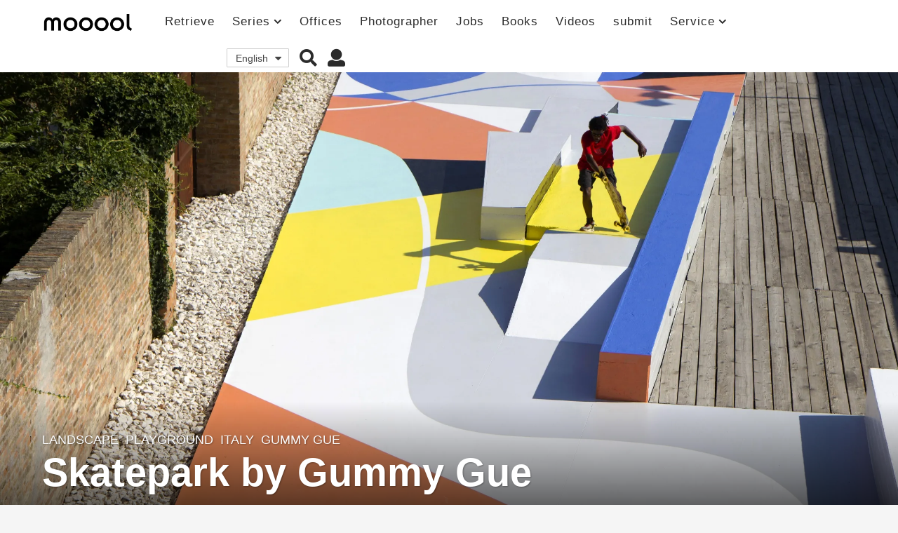

--- FILE ---
content_type: text/html; charset=UTF-8
request_url: https://mooool.com/skatepark-by-gummy-gue.html
body_size: 31290
content:
<!DOCTYPE HTML><html lang="zh-hans"><head><meta charset="UTF-8"><meta name="viewport" content="width=device-width, initial-scale=1.0, maximum-scale=1.0, user-scalable=no"><meta property="og:image" content="https://i.mooool.com/img/2021/08/13-1-mq5.jpg?x-oss-process=style%2Flarge" /><style id="kirki-css-vars"></style><title>拉文纳滑板公园 / Gummy Gue &#8211; mooool木藕设计网</title><meta name='robots' content='max-image-preview:large' /><link rel="alternate" hreflang="zh-hans" href="https://mooool.com/skatepark-by-gummy-gue.html" /><link rel="alternate" hreflang="en" href="https://mooool.com/en/skatepark-by-gummy-gue.html" /><link rel="alternate" hreflang="x-default" href="https://mooool.com/skatepark-by-gummy-gue.html" /><link rel='dns-prefetch' href='//hm.baidu.com' /><link rel='dns-prefetch' href='//www.google-analytics.com' /><link rel='dns-prefetch' href='//btrace.video.qq.com' /><link rel='dns-prefetch' href='//rcgi.video.qq.com' /><link rel='dns-prefetch' href='//dp3.qq.com' /><link rel='dns-prefetch' href='//livew.l.qq.com' /><link rel='dns-prefetch' href='//imgcache.qq.com' /><link rel='dns-prefetch' href='//i.gtimg.cn' /><link rel='dns-prefetch' href='//h5vv.video.qq.com' /><link rel='dns-prefetch' href='//shp.qpic.cn' /><link rel='dns-prefetch' href='//v.qq.com' /><link rel='dns-prefetch' href='//10web.io' /><link rel='dns-prefetch' href='//youtube.com' /><link rel="alternate" type="application/rss+xml" title="mooool木藕设计网 &raquo; Feed" href="https://mooool.com/feed" /><link rel="alternate" type="application/rss+xml" title="mooool木藕设计网 &raquo; 评论Feed" href="https://mooool.com/comments/feed" /><link rel="alternate" type="application/rss+xml" title="mooool木藕设计网 &raquo; 拉文纳滑板公园 / Gummy Gue评论Feed" href="https://mooool.com/skatepark-by-gummy-gue.html/feed" /><style type="text/css">img.wp-smiley,img.emoji{display:inline!important;border:none!important;box-shadow:none!important;height:1em!important;width:1em!important;margin:0 0.07em!important;vertical-align:-0.1em!important;background:none!important;padding:0!important}</style><link rel='stylesheet' id='wpfp-css' href='https://mooool.com/wp-content/plugins/wp-favorite-posts/wpfp.css' type='text/css' /><link rel='stylesheet' id='wp-block-library-css'  href='https://mooool.com/wp-includes/css/dist/block-library/style.min.css?ver=5.9.12' type='text/css' media='all' /><link rel='stylesheet' id='bp-login-form-block-css'  href='https://mooool.com/wp-content/plugins/buddypress/bp-core/css/blocks/login-form.min.css?ver=10.1.0' type='text/css' media='all' /><link rel='stylesheet' id='bp-member-block-css'  href='https://mooool.com/wp-content/plugins/buddypress/bp-members/css/blocks/member.min.css?ver=10.1.0' type='text/css' media='all' /><link rel='stylesheet' id='bp-members-block-css'  href='https://mooool.com/wp-content/plugins/buddypress/bp-members/css/blocks/members.min.css?ver=10.1.0' type='text/css' media='all' /><link rel='stylesheet' id='bp-dynamic-members-block-css'  href='https://mooool.com/wp-content/plugins/buddypress/bp-members/css/blocks/dynamic-members.min.css?ver=10.1.0' type='text/css' media='all' /><link rel='stylesheet' id='bp-group-block-css'  href='https://mooool.com/wp-content/plugins/buddypress/bp-groups/css/blocks/group.min.css?ver=10.1.0' type='text/css' media='all' /><link rel='stylesheet' id='bp-groups-block-css'  href='https://mooool.com/wp-content/plugins/buddypress/bp-groups/css/blocks/groups.min.css?ver=10.1.0' type='text/css' media='all' /><link rel='stylesheet' id='bp-dynamic-groups-block-css'  href='https://mooool.com/wp-content/plugins/buddypress/bp-groups/css/blocks/dynamic-groups.min.css?ver=10.1.0' type='text/css' media='all' /><style id='global-styles-inline-css' type='text/css'>body{--wp--preset--color--black:#000;--wp--preset--color--cyan-bluish-gray:#abb8c3;--wp--preset--color--white:#fff;--wp--preset--color--pale-pink:#f78da7;--wp--preset--color--vivid-red:#cf2e2e;--wp--preset--color--luminous-vivid-orange:#ff6900;--wp--preset--color--luminous-vivid-amber:#fcb900;--wp--preset--color--light-green-cyan:#7bdcb5;--wp--preset--color--vivid-green-cyan:#00d084;--wp--preset--color--pale-cyan-blue:#8ed1fc;--wp--preset--color--vivid-cyan-blue:#0693e3;--wp--preset--color--vivid-purple:#9b51e0;--wp--preset--gradient--vivid-cyan-blue-to-vivid-purple:linear-gradient(135deg,rgba(6,147,227,1) 0%,rgb(155,81,224) 100%);--wp--preset--gradient--light-green-cyan-to-vivid-green-cyan:linear-gradient(135deg,rgb(122,220,180) 0%,rgb(0,208,130) 100%);--wp--preset--gradient--luminous-vivid-amber-to-luminous-vivid-orange:linear-gradient(135deg,rgba(252,185,0,1) 0%,rgba(255,105,0,1) 100%);--wp--preset--gradient--luminous-vivid-orange-to-vivid-red:linear-gradient(135deg,rgba(255,105,0,1) 0%,rgb(207,46,46) 100%);--wp--preset--gradient--very-light-gray-to-cyan-bluish-gray:linear-gradient(135deg,rgb(238,238,238) 0%,rgb(169,184,195) 100%);--wp--preset--gradient--cool-to-warm-spectrum:linear-gradient(135deg,rgb(74,234,220) 0%,rgb(151,120,209) 20%,rgb(207,42,186) 40%,rgb(238,44,130) 60%,rgb(251,105,98) 80%,rgb(254,248,76) 100%);--wp--preset--gradient--blush-light-purple:linear-gradient(135deg,rgb(255,206,236) 0%,rgb(152,150,240) 100%);--wp--preset--gradient--blush-bordeaux:linear-gradient(135deg,rgb(254,205,165) 0%,rgb(254,45,45) 50%,rgb(107,0,62) 100%);--wp--preset--gradient--luminous-dusk:linear-gradient(135deg,rgb(255,203,112) 0%,rgb(199,81,192) 50%,rgb(65,88,208) 100%);--wp--preset--gradient--pale-ocean:linear-gradient(135deg,rgb(255,245,203) 0%,rgb(182,227,212) 50%,rgb(51,167,181) 100%);--wp--preset--gradient--electric-grass:linear-gradient(135deg,rgb(202,248,128) 0%,rgb(113,206,126) 100%);--wp--preset--gradient--midnight:linear-gradient(135deg,rgb(2,3,129) 0%,rgb(40,116,252) 100%);--wp--preset--duotone--dark-grayscale:url('#wp-duotone-dark-grayscale');--wp--preset--duotone--grayscale:url('#wp-duotone-grayscale');--wp--preset--duotone--purple-yellow:url('#wp-duotone-purple-yellow');--wp--preset--duotone--blue-red:url('#wp-duotone-blue-red');--wp--preset--duotone--midnight:url('#wp-duotone-midnight');--wp--preset--duotone--magenta-yellow:url('#wp-duotone-magenta-yellow');--wp--preset--duotone--purple-green:url('#wp-duotone-purple-green');--wp--preset--duotone--blue-orange:url('#wp-duotone-blue-orange');--wp--preset--font-size--small:13px;--wp--preset--font-size--medium:20px;--wp--preset--font-size--large:36px;--wp--preset--font-size--x-large:42px}.has-black-color{color:var(--wp--preset--color--black)!important}.has-cyan-bluish-gray-color{color:var(--wp--preset--color--cyan-bluish-gray)!important}.has-white-color{color:var(--wp--preset--color--white)!important}.has-pale-pink-color{color:var(--wp--preset--color--pale-pink)!important}.has-vivid-red-color{color:var(--wp--preset--color--vivid-red)!important}.has-luminous-vivid-orange-color{color:var(--wp--preset--color--luminous-vivid-orange)!important}.has-luminous-vivid-amber-color{color:var(--wp--preset--color--luminous-vivid-amber)!important}.has-light-green-cyan-color{color:var(--wp--preset--color--light-green-cyan)!important}.has-vivid-green-cyan-color{color:var(--wp--preset--color--vivid-green-cyan)!important}.has-pale-cyan-blue-color{color:var(--wp--preset--color--pale-cyan-blue)!important}.has-vivid-cyan-blue-color{color:var(--wp--preset--color--vivid-cyan-blue)!important}.has-vivid-purple-color{color:var(--wp--preset--color--vivid-purple)!important}.has-black-background-color{background-color:var(--wp--preset--color--black)!important}.has-cyan-bluish-gray-background-color{background-color:var(--wp--preset--color--cyan-bluish-gray)!important}.has-white-background-color{background-color:var(--wp--preset--color--white)!important}.has-pale-pink-background-color{background-color:var(--wp--preset--color--pale-pink)!important}.has-vivid-red-background-color{background-color:var(--wp--preset--color--vivid-red)!important}.has-luminous-vivid-orange-background-color{background-color:var(--wp--preset--color--luminous-vivid-orange)!important}.has-luminous-vivid-amber-background-color{background-color:var(--wp--preset--color--luminous-vivid-amber)!important}.has-light-green-cyan-background-color{background-color:var(--wp--preset--color--light-green-cyan)!important}.has-vivid-green-cyan-background-color{background-color:var(--wp--preset--color--vivid-green-cyan)!important}.has-pale-cyan-blue-background-color{background-color:var(--wp--preset--color--pale-cyan-blue)!important}.has-vivid-cyan-blue-background-color{background-color:var(--wp--preset--color--vivid-cyan-blue)!important}.has-vivid-purple-background-color{background-color:var(--wp--preset--color--vivid-purple)!important}.has-black-border-color{border-color:var(--wp--preset--color--black)!important}.has-cyan-bluish-gray-border-color{border-color:var(--wp--preset--color--cyan-bluish-gray)!important}.has-white-border-color{border-color:var(--wp--preset--color--white)!important}.has-pale-pink-border-color{border-color:var(--wp--preset--color--pale-pink)!important}.has-vivid-red-border-color{border-color:var(--wp--preset--color--vivid-red)!important}.has-luminous-vivid-orange-border-color{border-color:var(--wp--preset--color--luminous-vivid-orange)!important}.has-luminous-vivid-amber-border-color{border-color:var(--wp--preset--color--luminous-vivid-amber)!important}.has-light-green-cyan-border-color{border-color:var(--wp--preset--color--light-green-cyan)!important}.has-vivid-green-cyan-border-color{border-color:var(--wp--preset--color--vivid-green-cyan)!important}.has-pale-cyan-blue-border-color{border-color:var(--wp--preset--color--pale-cyan-blue)!important}.has-vivid-cyan-blue-border-color{border-color:var(--wp--preset--color--vivid-cyan-blue)!important}.has-vivid-purple-border-color{border-color:var(--wp--preset--color--vivid-purple)!important}.has-vivid-cyan-blue-to-vivid-purple-gradient-background{background:var(--wp--preset--gradient--vivid-cyan-blue-to-vivid-purple)!important}.has-light-green-cyan-to-vivid-green-cyan-gradient-background{background:var(--wp--preset--gradient--light-green-cyan-to-vivid-green-cyan)!important}.has-luminous-vivid-amber-to-luminous-vivid-orange-gradient-background{background:var(--wp--preset--gradient--luminous-vivid-amber-to-luminous-vivid-orange)!important}.has-luminous-vivid-orange-to-vivid-red-gradient-background{background:var(--wp--preset--gradient--luminous-vivid-orange-to-vivid-red)!important}.has-very-light-gray-to-cyan-bluish-gray-gradient-background{background:var(--wp--preset--gradient--very-light-gray-to-cyan-bluish-gray)!important}.has-cool-to-warm-spectrum-gradient-background{background:var(--wp--preset--gradient--cool-to-warm-spectrum)!important}.has-blush-light-purple-gradient-background{background:var(--wp--preset--gradient--blush-light-purple)!important}.has-blush-bordeaux-gradient-background{background:var(--wp--preset--gradient--blush-bordeaux)!important}.has-luminous-dusk-gradient-background{background:var(--wp--preset--gradient--luminous-dusk)!important}.has-pale-ocean-gradient-background{background:var(--wp--preset--gradient--pale-ocean)!important}.has-electric-grass-gradient-background{background:var(--wp--preset--gradient--electric-grass)!important}.has-midnight-gradient-background{background:var(--wp--preset--gradient--midnight)!important}.has-small-font-size{font-size:var(--wp--preset--font-size--small)!important}.has-medium-font-size{font-size:var(--wp--preset--font-size--medium)!important}.has-large-font-size{font-size:var(--wp--preset--font-size--large)!important}.has-x-large-font-size{font-size:var(--wp--preset--font-size--x-large)!important}</style><link rel='stylesheet' id='bp-parent-css-css'  href='https://mooool.com/wp-content/themes/mooool/buddypress/css/buddypress.min.css?ver=2.0.0' type='text/css' media='screen' /><link rel='stylesheet' id='bp-mooool-css'  href='https://mooool.com/wp-content/themes/mooool/css/mooool.min.css?ver=2.0.0' type='text/css' media='screen' /><link rel='stylesheet' id='jpibfi-style-css'  href='https://mooool.com/wp-content/plugins/jquery-pin-it-button-for-images/css/client.css?ver=3.0.6' type='text/css' media='all' /><link rel='stylesheet' id='wpml-legacy-dropdown-0-css'  href='//mooool.com/wp-content/plugins/sitepress-multilingual-cms/templates/language-switchers/legacy-dropdown/style.min.css?ver=1' type='text/css' media='all' /><link rel='stylesheet' id='simplelightbox-css-css'  href='https://mooool.com/wp-content/plugins/simplelightbox/dist/simple-lightbox.min.css?ver=5.9.12' type='text/css' media='all' /><link rel='stylesheet' id='cms-navigation-style-base-css'  href='https://mooool.com/wp-content/plugins/wpml-cms-nav/res/css/cms-navigation-base.css?ver=1.5.5' type='text/css' media='screen' /><link rel='stylesheet' id='cms-navigation-style-css'  href='https://mooool.com/wp-content/plugins/wpml-cms-nav/res/css/cms-navigation.css?ver=1.5.5' type='text/css' media='screen' /><link rel='stylesheet' id='boombox-styles-min-css'  href='https://mooool.com/wp-content/themes/mooool/js/plugins/plugins.min.css?ver=2.0.0' type='text/css' media='all' /><link rel='stylesheet' id='boombox-icomoon-style-css'  href='https://mooool.com/wp-content/themes/mooool/fonts/icon-fonts/icomoon/icons.min.css?ver=2.0.0' type='text/css' media='all' /><link rel='stylesheet' id='boombox-primary-style-css'  href='https://mooool.com/wp-content/themes/mooool/css/style.min.css?ver=2.0.0' type='text/css' media='all' /><style id='boombox-primary-style-inline-css' type='text/css'>.bb-header.header-desktop .bottom-header{background:#fff;background:-webkit-linear-gradient(20deg,#ffffff,#ffffff);background:-o-linear-gradient(20deg,#ffffff,#ffffff);background:-moz-linear-gradient(20deg,#ffffff,#ffffff);background:linear-gradient(20deg,#ffffff,#ffffff)}.bb-header.header-mobile .header-row{background:#fff;background:-webkit-linear-gradient(20deg,#ffffff,#ffffff);background:-o-linear-gradient(20deg,#ffffff,#ffffff);background:-moz-linear-gradient(20deg,#ffffff,#ffffff);background:linear-gradient(20deg,#ffffff,#ffffff)}.bb-header.header-mobile .header-row{background-color:#fff;color:#595959}.bb-header.header-mobile.g-style .header-c{color:#595959}@media (min-width:992px){.bb-show-desktop-header{display:block}.bb-show-mobile-header{display:none}}.branding h1{color:#6b6b6b}.bb-header.header-desktop .top-header{background-color:#fff}.bb-header.header-desktop .top-header .bb-header-icon:hover,.bb-header.header-desktop .top-header .bb-header-icon.active,.bb-header.header-desktop .top-header .main-navigation>ul>li:hover,.bb-header.header-desktop .top-header .main-navigation>ul>li.current-menu-item>a{color:#45c628}.bb-header.header-desktop .top-header svg{fill:#fff}.bb-header.header-desktop .top-header{color:#2b2b2b}.bb-header.header-desktop .top-header .create-post{background-color:#565656}.bb-header.header-desktop .top-header .create-post{color:#fff}.bb-header.header-desktop .top-header .main-navigation{font-family:inherit;font-size:inherit;font-style:inherit;font-weight:inherit;letter-spacing:inherit;text-transform:inherit}.bb-header.header-desktop .top-header .main-navigation .sub-menu{font-family:inherit;font-size:14px;font-style:inherit;font-weight:500;letter-spacing:inherit;text-transform:inherit}.bb-header.header-desktop .bottom-header .bb-header-icon:hover,.bb-header.header-desktop .bottom-header .bb-header-icon.active,.bb-header.header-desktop .bottom-header .main-navigation>ul>li:hover,.bb-header.header-desktop .bottom-header .main-navigation>ul>li.current-menu-item>a,.bb-header.header-desktop .bottom-header .main-navigation>ul>li.current-menu-item>.dropdown-toggle{color:#45c628}.bb-header.header-desktop .bottom-header{background-color:#fff}.bb-header.header-desktop .bottom-header svg{fill:#fff}.bb-header.header-desktop .bottom-header{color:#878787}.bb-header.header-desktop .bottom-header .main-navigation ul li:before,.bb-header.header-desktop .bottom-header .account-box .user:after,.bb-header.header-desktop .bottom-header .create-post:before,.bb-header.header-desktop .bottom-header .menu-button:after{border-color:#878787}.bb-header.header-desktop .bottom-header .create-post{background-color:#565656}.bb-header.header-desktop .create-post{color:#fff}.bb-header.header-desktop .bottom-header .main-navigation{font-family:inherit;font-size:inherit;font-style:inherit;font-weight:inherit;letter-spacing:inherit;text-transform:inherit}.bb-header.header-desktop .bottom-header .main-navigation .sub-menu{font-family:inherit;font-size:14px;font-style:inherit;font-weight:500;letter-spacing:inherit;text-transform:inherit}.bb-header.header-desktop .branding{margin-top:14px;margin-bottom:14px}.bb-header.header-mobile .branding{margin-top:6px;margin-bottom:6px}.footer{background-color:#efefef}.footer .footer-top svg{fill:#efefef}.footer .footer-bottom svg{fill:#efefef}#footer .cat-item.current-cat a,#footer .widget_mc4wp_form_widget:before,#footer .widget_create_post:before,#footer .cat-item a:hover,#footer button[type="submit"],#footer input[type="submit"],#footer .bb-btn,#footer .bnt.primary{background-color:#666}#footer .widget_mc4wp_form_widget:before,#footer .widget_create_post:before,#footer button[type="submit"],#footer input[type="submit"],#footer .bb-btn,#footer .bb-bnt-primary{color:#666}#footer a:hover{color:#666}#footer .widget_categories ul li a:hover,#footer .widget_archive ul li a:hover,#footer .widget_pages ul li a:hover,#footer .widget_meta ul li a:hover,#footer .widget_nav_menu ul li a:hover{background-color:#666;color:#666}#footer .slick-dots li.slick-active button:before,#footer .widget_tag_cloud a:hover{border-color:#666}#footer .bb-featured-strip .item .title,#footer .slick-dots li button:before,#footer h1,#footer h2,#footer h3,#footer h4,#footer h5,#footer h6,#footer .widget-title{color:#828282}#footer,#footer .widget_recent_comments .recentcomments .comment-author-link,#footer .widget_recent_comments .recentcomments a,#footer .byline,#footer .posted-on,#footer .widget_nav_menu ul li,#footer .widget_categories ul li,#footer .widget_archive ul li,#footer .widget_pages ul li,#footer .widget_meta ul li{color:#666}#footer .widget_tag_cloud a,#footer select,#footer textarea,#footer input[type="tel"],#footer input[type="text"],#footer input[type="number"],#footer input[type="date"],#footer input[type="time"],#footer input[type="url"],#footer input[type="email"],#footer input[type="search"],#footer input[type="password"],#footer .widget_mc4wp_form_widget:after,#footer .widget_create_post:after{border-color:#666}#footer .widget_categories ul li a,#footer .widget_archive ul li a,#footer .widget_pages ul li a,#footer .widget_meta ul li a,#footer .widget_nav_menu ul li a,#footer .widget_tag_cloud a{color:#6b6b6b}#footer .footer-bottom{background-color:#efefef;color:#777}#footer .footer-bottom a:hover{color:#61ae22}body,.bb-post-gallery-content .bb-gl-header{background-color:#f5f5f5}.bb-cards-view .bb-post-single.style5 .site-main,.bb-cards-view .bb-post-single.style6 .container-inner{background-color:#f5f5f5}.branding .site-title{font-family:inherit;font-weight:0;font-style:}#background-image{background-size:cover}.widget-title{font-size:24px}body{font-size:16px}@media screen and (min-width:992px){html{font-size:16px}.bb-post-single .s-post-title{font-size:56px}}.page-wrapper,#main,.bb-cards-view .bb-card-item,.bb-cards-view .widget_mc4wp_form_widget:after,.bb-cards-view .widget_create_post:after,.light-modal .modal-body,.light-modal,.bb-toggle .bb-header-dropdown.toggle-content,.bb-header.header-desktop .main-navigation .sub-menu,.bb-post-share-box .post-share-count,.bb-post-rating a,.comment-respond input[type=text],.comment-respond textarea,.comment-respond #commentform textarea#comment,.bb-fixed-pagination .page,.bb-fixed-pagination .pg-content,.bb-floating-navbar .floating-navbar-inner,.bb-featured-strip .bb-arrow-next,.bb-featured-strip .bb-arrow-prev,.bb-mobile-navigation,.mejs-container,.bb-post-gallery-content,.bb-dropdown .dropdown-toggle,.bb-dropdown .dropdown-content,.bb-stretched-view .bb-post-single.style5 .site-main,.bb-stretched-view .bb-post-single.style6 .container-inner,.bb-boxed-view .bb-post-single.style5 .site-main,.bb-boxed-view .bb-post-single.style6 .container-inner,.bb-advertisement.bb-sticky-bottom-area .bb-sticky-btm-el{background-color:#fff;border-color:#fff}.bb-header.header-mobile.g-style .header-c{background:#fff}.bb-header-navigation .main-navigation .sub-menu:before,.bb-toggle .toggle-content.bb-header-dropdown:before{border-color:transparent transparent #fff}select,.bb-form-block input,.bb-form-block select,.bb-form-block textarea,.bb-author-vcard .author{background-color:#fff}.bb-tabs .tabs-menu .count{color:#fff}.page-wrapper{width:100%}.mark,mark,.box_list,.bb-tooltip:before,.bb-text-highlight.primary-color,#comments .nav-links a,.light-modal .modal-close,.quiz_row:hover,.progress-bar-success,.onoffswitch,.onoffswitch2,.widget_nav_menu ul li a:hover,.widget_categories ul li a:hover,.widget_archive ul li a:hover,.widget_pages ul li a:hover,.widget_meta ul li a:hover,.widget_mc4wp_form_widget:before,.widget_create_post:before,.widget_calendar table th a,.widget_calendar table td a,.go-top,.bb-affiliate-content .item-url,.bb-mobile-navigation .close,.bb-wp-pagination .page-numbers.next,.bb-wp-pagination .page-numbers.prev,.navigation.pagination .page-numbers.next,.navigation.pagination .page-numbers.prev,.bb-next-prev-pagination .page-link,.bb-next-pagination .page-link,.bb-post-share-box .post-share-count,.cat-item.current-cat a,.cat-item a:hover,.bb-fixed-pagination .page:hover .pg-arrow,button[type="submit"],input[type="submit"],.bb-btn.bb-btn-primary,.bb-btn.bb-btn-primary:hover,blockquote:before,.bb-btn.bb-btn-primary-outline:hover,.bb-post-gallery-content .bb-gl-meta .bb-gl-arrow,hr.primary-color,.bb-bg-primary,.bb-bg-primary.bb-btn,.bb-sticky-btm .btn-close{background-color:#4f4f4f}.bb-tooltip:after,hr.bb-line-dashed.primary-color,hr.bb-line-dotted.primary-color{border-top-color:#4f4f4f}.mark,mark,.bb-tooltip:before,.bb-wp-pagination .page-numbers.next,.bb-wp-pagination .page-numbers.prev,.navigation.pagination .page-numbers.next,.navigation.pagination .page-numbers.prev,.bb-text-highlight.primary-color,#comments .nav-links a,.light-modal .modal-close,.sr-only,.box_list,.quiz_row:hover,.bb-affiliate-content .item-url,.onoffswitch,.onoffswitch2,.bb-next-prev-pagination .page-link,.bb-next-pagination .page-link,.widget_nav_menu ul li a:hover,.widget_categories ul li a:hover,.widget_archive ul li a:hover,.widget_pages ul li a:hover,.widget_meta ul li a:hover,.cat-item.current-cat a,.widget_mc4wp_form_widget:before,.widget_create_post:before,.go-top,.widget_calendar table th a,.widget_calendar table td a,.bb-mobile-navigation .close,.bb-post-share-box .post-share-count,.bb-fixed-pagination .page:hover .pg-arrow,button[type="submit"],input[type="submit"],.bb-btn.bb-btn-primary,.bb-btn.bb-btn-primary:hover,.bb-btn.bb-btn-primary-outline:hover,blockquote:before,.bb-post-gallery-content .bb-gl-meta .bb-gl-arrow,.bb-bg-primary,.bb-sticky-btm .btn-close{color:#a8a8a8}#cancel-comment-reply-link,.bb-affiliate-content .price:before,.bb-header-navigation .main-navigation>ul .sub-menu li:hover>a,.bb-header-navigation .main-navigation>ul .sub-menu li.current-menu-item a,.bb-header-navigation .more-navigation .section-navigation ul li:hover a,.bb-mobile-navigation .main-navigation li a:hover,.bb-mobile-navigation .main-navigation>ul>li .sub-menu li a:hover,.bb-mobile-navigation .main-navigation li.current-menu-item>a,.bb-mobile-navigation .main-navigation .sub-menu li.current-menu-item>a,.bb-mobile-navigation .main-navigation li.current-menu-item>.dropdown-toggle,.bb-mobile-navigation .main-navigation .sub-menu li.current-menu-item>.dropdown-toggle,.single.nsfw-post .bb-post-single .nsfw-post h3,.sticky .post-thumbnail:after,.entry-no-lg,.entry-title:hover a,.post-types .item:hover .bb-icon,.bb-text-dropcap.primary-color,.bb-btn-primary-outline,.bb-btn-link:hover,.bb-btn-link,#comments .bypostauthor>.comment-body .vcard .fn,.more-link:hover,.widget_bb-side-navigation .menu-item.menu-item-icon .bb-icon,.bb-post-nav .nsfw-post h3,.post-thumbnail .nsfw-post h3,.bb-price-block .current-price:before,.bb-price-block ins:before,.bb-price-block .amount:before,.product_list_widget ins .amount:before{color:#4f4f4f}.post-types .item:hover,.more-load-button button:hover,.bb-btn-primary-outline,.bb-btn-primary:hover,.widget_tag_cloud .tagcloud a:hover{border-color:#4f4f4f}.bb-tabs .tabs-menu li.active:before{background-color:#4f4f4f}a,.bb-timing-block .timing-seconds{color:#4dbd28}body,html,.widget_recent_comments .recentcomments .comment-author-link,.widget_recent_comments .recentcomments a,.bb-header.header-desktop .main-navigation .sub-menu,.bb-header-dropdown.toggle-content,.comment-respond input[type=text],.comment-respond textarea,.featured-strip .slick-dots li button:before,.more-load-button button,.comment-vote .count,.bb-mobile-navigation .bb-header-search .search-submit,#comments .comment .comment-body .comment-content small .dropdown-toggle,.byline a,.byline .author-name,.bb-featured-strip .bb-arrow-next,.bb-featured-strip .bb-arrow-prev,.bb-price-block,.bb-price-block>.amount,.bb-price-block ins .amount,.bb-dropdown .dropdown-content a,.bb-author-vcard .auth-references a,.light-modal,.bb-author-vcard-mini .auth-url,.bb-post-gallery-content .bb-gl-meta .bb-gl-pagination b,.bb-post-gallery-content.bb-mode-slide .bb-mode-switcher[data-mode=slide],.bb-post-gallery-content.bb-mode-grid .bb-mode-switcher[data-mode=grid]{color:#666}#comments .vcard .fn,.bb-fixed-pagination .page .pg-title,.more_items_x legend,.more_items legend,.more_items_glow,h1,h2,h3,h4,h5,h6{color:#a8a8a8}.bb-tabs .tabs-menu li.active,.bb-tabs .tabs-menu li.active{border-color:#a8a8a8}.bb-tabs .tabs-menu .count{background-color:#a8a8a8}s,strike,del,label,#comments .pingback .comment-body .comment-content,#comments .comment .comment-body .comment-content,#TB_ajaxWindowTitle,.bb-affiliate-content .price .old-price,.bb-header-navigation .more-navigation .sections-header,.bb-mobile-navigation .more-menu .more-menu-body .sections-header,.bb-post-share-box .bb-post-rating .count .text:after,.inline-popup .intro,.comment-vote a .bb-icon,.authentication .intro,.widget_recent_comments .recentcomments,.post-types .item .bb-icon,.bb-post-rating a,.post-thumbnail .thumbnail-caption,table thead th,table tfoot th,.bb-post-share-box .mobile-info,.widget_create_post .text,.widget_footer .text,.bb-author-vcard .author-info,.bb-author-vcard .auth-byline,.wp-caption .wp-caption-text,.wp-caption-dd,#comments .comments-title span,#comments .comment-notes,#comments .comment-metadata,.short-info .create-post .text,.bb-cat-links,.widget_bb-side-navigation .menu-item.menu-item-has-children .dropdown-toggle,.bb-post-meta .post-comments,.entry-sub-title,.bb-page-header .page-subtitle,.widget_bb-side-navigation .bb-widget-title,.bb-price-block .old-price,.bb-price-block del .amount,.widget_recent_comments .recentcomments,.bb-post-gallery-content .bb-gl-mode-switcher,.bb-author-vcard-mini .auth-byline,.bb-author-vcard-mini .auth-posted-on,.bb-author-vcard-mini .auth-title,.s-post-meta .post-comments,.bb-sec-label,.bb-breadcrumb.clr-style1,.bb-breadcrumb.clr-style1 a{color:#9b9b9b}::-webkit-input-placeholder{color:#9b9b9b}:-moz-placeholder{color:#9b9b9b}:-ms-input-placeholder{color:#9b9b9b}body,html,#cancel-comment-reply-link,#comments .comments-title span{font-family:inherit}.entry-title{font-family:inherit}.bb-wp-pagination,.navigation.pagination,.comments-area h3,[class*=" mashicon-"] .text,[class^=mashicon-] .text,.entry-no-lg,.bb-reaction-box .title,.bb-reaction-box .reaction-item .reaction-vote-btn,#comments .comments-title,#comments .comment-reply-title,.bb-page-header .bb-trending-navigation ul li a,.widget-title,.bb-badge .text,.post-number,.more_items_x legend,.more_items legend,.more_items_glow,section.error-404 .text,.inline-popup .title,.authentication .title,.bb-other-posts .title,.bb-post-share-box h2,.bb-page-header h1{font-family:inherit}.bb-page-header .container-bg,.bb-page-header.boxed.has-bg .container-bg,.bb-header-navigation .main-navigation .sub-menu,.bb-header-navigation .more-navigation .more-menu-header,.bb-header-navigation .more-navigation .more-menu-footer,.bb-mobile-navigation .more-menu .bb-badge-list,.bb-mobile-navigation .main-navigation,.bb-mobile-navigation .more-menu-body,.spinner-pulse,.bb-border-thumb,#comments .pingback,#comments .comment,.more-load-button button,.bb-post-rating .count .bb-icon,.quiz_row,.bb-post-collection .post-items .post-item .post-author-meta,.post-grid .page .post-author-meta,.post-list .post .post-author-meta,.post-list .page .post-author-meta,.post-list.standard .post footer,.post-list.standard .entry-sub-title,.more-load-button:before,.bb-mobile-navigation .bb-header-search form,#TB_window .shares,.wp-playlist,.boombox-comments .tabs-content,.post-types .item,.bb-page-header .bb-trending-navigation,.widget_mc4wp_form_widget:after,.widget_create_post:after,.bb-post-rating .inner,.bb-post-rating .point-btn,.widget_bb-side-navigation .menu-item.menu-item-has-children>a,.bb-author-vcard .author,#comments .comment-list,#comments .pingback .children .comment,#comments .comment .children .comment,.widget_social,.widget_subscribe,.bb-post-nav .pg-item,.bb-post-nav .page,.bb-tags a,.tagcloud a,.bb-next-prev-pagination,.widget_tag_cloud .tagcloud a,select,textarea,input[type="tel"],input[type="text"],input[type="number"],input[type="date"],input[type="time"],input[type="url"],input[type="email"],input[type="search"],input[type="password"],.bb-featured-menu:before,.select2-container--default .select2-selection--single,.select2-container--default .select2-search--dropdown .select2-search__field,.select2-dropdown,.bb-bordered-block:after,.bb-dropdown .dropdown-toggle,.bb-dropdown .dropdown-content,.bb-dropdown .dropdown-content li,.bb-post-gallery-content .bb-gl-mode-switcher,.bb-post-gallery-content .bb-gl-mode-switcher .bb-mode-switcher:first-child,.bb-tabs.tabs-horizontal .tabs-menu,.mixed-list .post-item-classic footer{border-color:#f2f2f2}hr,.bb-brand-block .brand-content:before{background-color:#f2f2f2}.bb-fixed-pagination .page .pg-arrow,.captcha-container,.comment-respond form,.bb-post-share-box .post-meta,table tbody tr:nth-child(2n+1) th,table tbody tr:nth-child(2n+1) td,.bb-reaction-box .reaction-item .reaction-bar,.bb-reaction-box .reaction-item .reaction-vote-btn,.widget_bb-side-navigation .sub-menu .menu-item.menu-item-icon .bb-icon,#comments .pingback .comment-body .comment-reply-link,#comments .comment .comment-body .comment-reply-link,.bb-btn,button,.widget_sidebar_footer,.bb-form-block,.bb-author-vcard header,.bb-post-gallery-content .bb-gl-image-text,.bb-wp-pagination span.current,.bb-wp-pagination a.page-numbers:not(.next):not(.prev):hover,.navigation.pagination span.current,.navigation.pagination a.page-numbers:not(.next):not(.prev):hover,.bb-dropdown .dropdown-content li.active,.bb-post-gallery-content .bb-gl-image-text,.bb-media-placeholder:before,.bb-source-via .s-v-itm,.bb-tabs .tabs-content,.bb-reading-time{background-color:#ececec}.bb-fixed-pagination .page .pg-arrow,.bb-post-share-box .post-meta,.captcha-container input,.form-captcha .refresh-captcha,#comments .pingback .comment-body .comment-reply-link,#comments .comment .comment-body .comment-reply-link,.bb-reaction-box .reaction-item .reaction-vote-btn,.bb-reaction-box .reaction-item .reaction-bar,.bb-btn,.comment-respond form,.bb-wp-pagination span.current,.bb-wp-pagination a.page-numbers:not(.next):not(.prev):hover,.navigation.pagination span.current,.navigation.pagination a.page-numbers:not(.next):not(.prev):hover,.widget_bb-side-navigation .sub-menu .menu-item.menu-item-icon .bb-icon,.widget_sidebar_footer,.bb-author-vcard .header-info a,.bb-author-vcard .auth-name,.bb-dropdown .dropdown-content li.active,.bb-source-via .s-v-link,.bb-reading-time{color:#3a3a3a}.captcha-container input{border-color:#3a3a3a}img,video,.comment-respond form,.captcha-container,.bb-media-placeholder,.bb-cards-view .bb-card-item,.post-thumbnail .video-wrapper,.post-thumbnail .view-full-post,.bb-post-share-box .post-meta,.hy_plyr canvas,.bb-featured-strip .item .media,.quiz_row,.box_list,.bb-border-thumb,.advertisement .massage,[class^="mashicon-"],#TB_window,#score_modal .shares a div,#TB_window .shares a div,.bb-mobile-navigation .close,.onoffswitch-label,.light-modal .modal-close,.onoffswitch2-label,.post-types .item,.onoffswitch,.onoffswitch2,.bb-page-header .bb-trending-navigation ul li.active a,.widget_mc4wp_form_widget:after,.widget_create_post:after,.bb-author-vcard .author,.widget_sidebar_footer,.short-info,.inline-popup,.bb-reaction-box .reaction-item .reaction-bar,.bb-reaction-box .reaction-item .reaction-vote-btn,.bb-post-share-box .post-share-count,.post-thumbnail,.share-button,.bb-post-rating .inner,.bb-page-header.boxed.has-bg .container-bg,.widget_subscribe,.widget_social,.sub-menu,.fancybox-skin,.widget_tag_cloud .tagcloud a,.bb-tags a,.tagcloud a,.bb-header-dropdown.toggle-content,.authentication .button,#respond .button,.wp-social-login-provider-list .button,.bb-bordered-block:after,.wpml-ls-legacy-dropdown,.wpml-ls-legacy-dropdown a.wpml-ls-item-toggle,.wpml-ls-legacy-dropdown-click,.wpml-ls-legacy-dropdown-click a.wpml-ls-item-toggle,.wpml-ls-legacy-dropdown .wpml-ls-sub-menu,.wpml-ls-legacy-dropdown-click .wpml-ls-sub-menu,.nsfw-post,.light-modal .modal-body,.bb-featured-area .featured-media,.bb-featured-area .featured-item,.s-post-featured-media.boxed .featured-media-el,.bb-source-via .s-v-itm,.bb-tabs .tabs-content,.bb-sticky-btm .btn-close{-webkit-border-radius:1px;-moz-border-radius:1px;border-radius:1px}.bb-featured-area .featured-header{border-bottom-left-radius:1px;border-bottom-right-radius:1px}.form-captcha img,.go-top,.bb-next-prev-pagination .page-link,.bb-next-pagination .page-link,.bb-wp-pagination a,.bb-wp-pagination span,.navigation.pagination a,.navigation.pagination span,.bb-affiliate-content .affiliate-link,.bb-btn,input,select,.select2-container--default .select2-selection--single,textarea,button,.bb-btn,#comments li .comment-body .comment-reply-link,.bb-header.header-desktop .create-post,.bb-affiliate-content .item-url,.bb-btn,input,select,textarea,button,.bb-btn,#comments li .comment-body .comment-reply-link{-webkit-border-radius:1px;-moz-border-radius:1px;border-radius:1px}.social.circle ul li a{-webkit-border-radius:24px;-moz-border-radius:24px;border-radius:24px}.bb-featured-menu a{background-color:transparent;color:#696969;-webkit-border-radius:18px;-moz-border-radius:18px;border-radius:18px}#buddypress .visibility-toggle-link{color:#4dbd28}.buddypress.widget .item-title,.buddypress.widget .item-options a.selected,.buddypress.widget .item-options a:hover,.header .account-box .notifications-list.menu ul li a,#buddypress ul.button-nav li a,#buddypress #object-nav li.current>a,#buddypress #object-nav li.selected>a,#buddypress #object-nav li:hover>a,#buddypress #object-nav li:hover>span,#buddypress .bbp-main-nav li.current>a,#buddypress .bbp-main-nav li.selected>a,#buddypress .bbp-main-nav li:hover>a,#buddypress .bbp-main-nav li:hover>span,#buddypress #subnav li>a,#buddypress table td a,#buddypress .pagination-links a,#buddypress .pagination-links span,#buddypress .pagination a,#buddypress .pagination span,.gfy-bp-component .pagination a,.gfy-bp-component .pagination span,.gfy-bp-component .pagination span.dots,#buddypress #latest-update{color:#666}#buddypress #object-nav ul li:before,#buddypress .bbp-main-nav ul li:before{background-color:#666}#buddypress table th,#buddypress .item-header a,#buddypress .activity-header a,#buddypress .acomment-header a,#buddypress #invite-list label,#buddypress .standard-form label,#buddypress .standard-form legend,#buddypress .standard-form span.label,#buddypress .messages-notices .thread-from a,#buddypress .messages-notices .thread-info a,#buddypress #item-header-content .group-name,#buddypress #item-header-content .member-name,#buddypress .message-metadata a{color:#a8a8a8}#buddypress .pagination .pag-count,#buddypress .notification-description a,#buddypress #item-header-content .group-activity,#buddypress #item-header-content .member-activity,#buddypress #register-page .field-visibility-settings-toggle,#buddypress #register-page .wp-social-login-connect-with,#buddypress .field-visibility-settings-close{color:#9b9b9b}#buddypress #register-page ::-webkit-input-placeholder,#buddypress #activate-page ::-webkit-input-placeholder{color:#9b9b9b}#buddypress #register-page ::-moz-placeholder,#buddypress #activate-page ::-moz-placeholder{color:#9b9b9b}#buddypress #register-page :-ms-input-placeholder,#buddypress #activate-page :-ms-input-placeholder{color:#9b9b9b}#buddypress #register-page :-moz-placeholder,#buddypress #activate-page :-moz-placeholder{color:#9b9b9b}#buddypress table .bbp-checkbox-check{border-color:#9b9b9b}#buddypress table td,#buddypress table th,#buddypress .bbp-item-info,#buddypress .activity-list li,#buddypress .activity-meta a,#buddypress .acomment-options a,#buddypress .item-list .item-action a,#buddypress .bbp-radio-check,#buddypress .bbp-checkbox-check,#buddypress .standard-form .submit,#buddypress #invite-list li,#buddypress #invite-list li:first-child,#buddypress #blogs-list,#buddypress #groups-list,#buddypress #member-list,#buddypress #friend-list,#buddypress #admins-list,#buddypress #mods-list,#buddypress #members-list,#buddypress #request-list,#buddypress #group-list,#buddypress #blogs-list li,#buddypress #groups-list li,#buddypress #member-list li,#buddypress #friend-list li,#buddypress #admins-list li,#buddypress #mods-list li,#buddypress #members-list li,#buddypress #request-list li,#buddypress #group-list li,.buddypress.widget .item-options,#buddypress .vp_post_entry,#buddypress .vp_post_entry .col-lg-3 .entry-footer .post-edit-link,#buddypress #register-page .standard-form .submit,#buddypress .pagination-links a,#buddypress .pagination-links span.current,#buddypress .pagination a,#buddypress .pagination span.current,.gfy-bp-component .pagination a,.gfy-bp-component .pagination span.current{border-color:#f2f2f2}.bp-avatar-nav ul,.bp-avatar-nav ul.avatar-nav-items li.current{border-color:#f2f2f2}.bp-avatar-nav ul.avatar-nav-items li.current{background-color:#f2f2f2}#buddypress .field-visibility-settings,table.bbp-table-responsive tbody tr:nth-child(2n+1),#buddypress .acomment-bubble,#buddypress .activity-bubble,#buddypress .item-bubble,#buddypress #latest-update,#buddypress #group-create-tabs li a,#buddypress #group-create-tabs li span,#buddypress #create-group-form #header-cover-image{background-color:#ececec}#buddypress .pagination-links a:hover,#buddypress .pagination-links span.current,#buddypress .pagination a:hover,#buddypress .pagination span.current,.gfy-bp-component .pagination a:hover,.gfy-bp-component .pagination span.current{background-color:#ececec!important}#buddypress #group-create-tabs li a,#buddypress #group-create-tabs li span{color:#3a3a3a}#buddypress button,#buddypress input[type=button],#buddypress input[type=reset],#buddypress input[type=submit],#buddypress ul.button-nav li.current a,#buddypress ul.button-nav li:hover a,#buddypress a.bp-title-button,#buddypress .comment-reply-link,#buddypress .activity-list .load-more a,#buddypress .activity-list .load-newest a{background-color:#4f4f4f}.header .account-box .notifications-list.menu ul li a:hover{color:#4f4f4f}.gfy-tabs .tab-menu-item.active{border-color:#4f4f4f}#buddypress button,#buddypress input[type=button],#buddypress input[type=reset],#buddypress input[type=submit],#buddypress ul.button-nav li.current a,#buddypress ul.button-nav li:hover a,#buddypress a.bp-title-button,#buddypress .comment-reply-link,#buddypress .activity-list .load-more a,#buddypress .activity-list .load-newest a,#buddypress #register-page input[type=submit],#buddypress #activate-page input[type=submit],#buddypress ul.button-nav li.current a,#buddypress ul.button-nav li:hover a{color:#a8a8a8}#buddypress #register-page .field-visibility-settings{background-color:#fff}#buddypress #register-page .field-visibility-settings{-webkit-border-radius:1px;-moz-border-radius:1px;border-radius:1px}#buddypress #register-page input[type=submit],#buddypress #activate-page input[type=submit],#buddypress .bb-form-block input,#buddypress .bb-form-block textarea,#buddypress .bb-form-block select{-webkit-border-radius:1px;-moz-border-radius:1px;border-radius:1px}.widget_gfy_leaderboard .leaderboard-item,.gfy-featured-author-content,.widget_gfy-featured-author .gfy-count-list .gfy-item{-webkit-border-radius:1px;-moz-border-radius:1px;border-radius:1px}.widget_gfy_leaderboard .leaderboard-item,.gfy-bp-achievements .achievements-wrapper .col,.gfy-featured-author-content,.gfy-popup-body .gfy-body{background-color:#ececec}.widget_gfy_leaderboard .leaderboard-item,.widget_gfy-featured-author .gfy-name{color:#3a3a3a}.widget_gfy-featured-author .gfy-cover{background-color:#3a3a3a}.widget_gfy_leaderboard .leaderboard-item .item-number,.widget_gfy_leaderboard .leaderboard-item .item-points,.gfy-icon-btn,.gfy-close .gfy-icon,.gfy-bp-component .gfy-rank-item .rank-desc,.widget_gfy-featured-author .gfy-count-list .gfy-item .gfy-count-name,.widget_gfy-featured-author .gfy-description,.widget_gfy-featured-author .gfy-social,.gfy-tabs .tab-menu-item a{color:#9b9b9b}.widget_gfy_leaderboard .leaderboard-item .item-title,.gfy-bp-achievements .achievements-wrapper .rank-level,.widget_gfy-featured-author .gfy-count-list .gfy-item .gfy-count,.gfy-tabs .tab-menu-item.active a{color:#666}#buddypress .gfy-bp-leaderboard table a,.gfy-bp-leaderboard table a{color:#a8a8a8}.gfy-popup-body,.gfy-popup-body .gfy-badge-title,.widget_gfy-featured-author .gfy-count-list .gfy-item{background-color:#fff}.reaction-item .reaction-bar .reaction-stat,.bb-badge .circle{background-color:#fdc316}.reaction-item .reaction-vote-btn:not(.disabled):hover,.reaction-item.voted .reaction-vote-btn{background-color:#fdc316!important}.reaction-item .reaction-vote-btn:not(.disabled):hover,.reaction-item.voted .reaction-vote-btn,.bb-badge .text{color:#1f1f1f}.bb-badge.category .circle,.bb-badge.post_tag .circle{background-color:#f3f3f3}.bb-badge.category .text,.bb-badge.post_tag .text{color:#686868}.bb-badge.category .circle i,.bb-badge.post_tag .circle i{color:#666}.bb-badge.trending .circle,.bb-page-header .bb-trending-navigation ul li.active a,.post-number{background-color:#eaeaea}.widget-title .bb-icon,.bb-trending-navigation ul li a .bb-icon,.trending-post .bb-post-single .s-post-views{color:#eaeaea}.bb-badge.trending .circle i,.bb-page-header .bb-trending-navigation ul li.active a,.bb-page-header .bb-trending-navigation ul li.active a .bb-icon,.post-number{color:#a5a5a5}.bb-badge.trending .text{color:#707070}.bb-badge.category-52 .circle{background-color:#f3f3f3}.bb-badge.category-127 .circle{background-color:#f3f3f3}.bb-badge.post_tag-128 .circle{background-color:#f3f3f3}.bb-badge.post_tag-172 .circle{background-color:#f3f3f3}.bb-badge.post_tag-195 .circle{background-color:#f3f3f3}.bb-badge.post_tag-201 .circle{background-color:#f3f3f3}.bb-badge.category-212 .circle{background-color:#f3f3f3}.bb-badge.post_tag-304 .circle{background-color:#f3f3f3}.bb-badge.post_tag-314 .circle{background-color:#f3f3f3}.bb-badge.post_tag-452 .circle{background-color:#f3f3f3}.bb-badge.post_tag-959 .circle{background-color:#f3f3f3}.bb-badge.post_tag-20024 .circle{background-color:#f3f3f3}.bb-badge.post_tag-20031 .circle{background-color:#f3f3f3}.bb-badge.post_tag-20122 .circle{background-color:#f3f3f3}.bb-badge.post_tag-20070 .circle{background-color:#f3f3f3}.bb-badge.post_tag-20242 .circle{background-color:#f3f3f3}.bb-badge.post_tag-20359 .circle{background-color:#f3f3f3}.bb-badge.post_tag-20361 .circle{background-color:#f3f3f3}.bb-badge.post_tag-20362 .circle{background-color:#f3f3f3}.bb-badge.post_tag-20388 .circle{background-color:#f3f3f3}.bb-badge.post_tag-20405 .circle{background-color:#f3f3f3}.bb-badge.post_tag-20415 .circle{background-color:#f3f3f3}.bb-badge.post_tag-20427 .circle{background-color:#f3f3f3}.bb-badge.post_tag-20467 .circle{background-color:#f3f3f3}.bb-badge.post_tag-20478 .circle{background-color:#f3f3f3}.bb-badge.post_tag-20546 .circle{background-color:#f3f3f3}.bb-badge.post_tag-20547 .circle{background-color:#f3f3f3}.bb-badge.post_tag-20549 .circle{background-color:#f3f3f3}.bb-badge.post_tag-20565 .circle{background-color:#f3f3f3}.bb-badge.post_tag-20573 .circle{background-color:#f3f3f3}.bb-badge.post_tag-20635 .circle{background-color:#f3f3f3}.bb-badge.post_tag-20672 .circle{background-color:#f3f3f3}.bb-badge.post_tag-20970 .circle{background-color:#f3f3f3}.bb-badge.post_tag-21086 .circle{background-color:#f3f3f3}.bb-badge.post_tag-21299 .circle{background-color:#f3f3f3}.bb-badge.post_tag-21385 .circle{background-color:#f3f3f3}.bb-badge.category-21190 .circle{background-color:}.bb-badge.category-21442 .circle{background-color:}.bb-badge.category-21298 .circle{background-color:}.bb-badge.post_tag-21624 .circle{background-color:#f3f3f3}.bb-badge.post_tag-21627 .circle{background-color:}.bb-badge.post_tag-21629 .circle{background-color:#f3f3f3}.bb-badge.post_tag-21638 .circle{background-color:#f3f3f3}.bb-badge.post_tag-21639 .circle{background-color:#f3f3f3}.bb-badge.category-21647 .circle{background-color:}.bb-badge.category-21646 .circle{background-color:}.bb-badge.post_tag-21663 .circle{background-color:#f3f3f3}.bb-badge.post_tag-21665 .circle{background-color:#f3f3f3}.bb-badge.post_tag-21687 .circle{background-color:#f3f3f3}.bb-badge.post_tag-21688 .circle{background-color:#f3f3f3}.bb-badge.category-21161 .circle{background-color:}.bb-badge.post_tag-21677 .circle{background-color:}.bb-badge.post_tag-21846 .circle{background-color:#f3f3f3}.bb-badge.post_tag-21864 .circle{background-color:#f3f3f3}.bb-badge.category-20137 .circle{background-color:}.bb-badge.post_tag-22008 .circle{background-color:#f3f3f3}.bb-badge.post_tag-22149 .circle{background-color:#f3f3f3}.bb-badge.post_tag-22289 .circle{background-color:#f3f3f3}.bb-badge.post_tag-22291 .circle{background-color:#f3f3f3}.bb-badge.post_tag-22293 .circle{background-color:#f3f3f3}.bb-badge.post_tag-22294 .circle{background-color:#f3f3f3}.bb-badge.post_tag-22295 .circle{background-color:#f3f3f3}.bb-badge.post_tag-22297 .circle{background-color:#f3f3f3}.bb-badge.post_tag-22310 .circle{background-color:#f3f3f3}.bb-badge.post_tag-22336 .circle{background-color:#f3f3f3}.bb-badge.post_tag-22337 .circle{background-color:#f3f3f3}.bb-badge.category-22478 .circle{background-color:}.bb-badge.category-22518 .circle{background-color:}.bb-badge.post_tag-22520 .circle{background-color:}.bb-badge.post_tag-22725 .circle{background-color:#f3f3f3}.bb-badge.post_tag-22726 .circle{background-color:#f3f3f3}.bb-badge.post_tag-22727 .circle{background-color:#f3f3f3}.bb-badge.post_tag-22729 .circle{background-color:#f3f3f3}.bb-badge.post_tag-22730 .circle{background-color:#f3f3f3}.bb-badge.post_tag-22731 .circle{background-color:#f3f3f3}.bb-badge.post_tag-22761 .circle{background-color:#f3f3f3}.bb-badge.post_tag-22763 .circle{background-color:#f3f3f3}.bb-badge.post_tag-22765 .circle{background-color:#f3f3f3}.bb-badge.post_tag-22783 .circle{background-color:}.bb-badge.post_tag-22808 .circle{background-color:#f3f3f3}.bb-badge.post_tag-22809 .circle{background-color:#f3f3f3}.bb-badge.post_tag-22810 .circle{background-color:#f3f3f3}.bb-badge.post_tag-22811 .circle{background-color:}.bb-badge.post_tag-22812 .circle{background-color:}.bb-badge.post_tag-22813 .circle{background-color:}.bb-badge.post_tag-22815 .circle{background-color:#f3f3f3}.bb-badge.post_tag-22832 .circle{background-color:#f3f3f3}.bb-badge.post_tag-22850 .circle{background-color:#f3f3f3}.bb-badge.post_tag-22851 .circle{background-color:#f3f3f3}.bb-badge.post_tag-22867 .circle{background-color:#f3f3f3}.bb-badge.post_tag-22868 .circle{background-color:#f3f3f3}.bb-badge.category-532 .circle{background-color:}.bb-badge.post_tag-22900 .circle{background-color:#f3f3f3}.bb-badge.post_tag-22904 .circle{background-color:#f3f3f3}.bb-badge.post_tag-22915 .circle{background-color:#f3f3f3}.bb-badge.post_tag-22920 .circle{background-color:#f3f3f3}.bb-badge.post_tag-22922 .circle{background-color:}.bb-badge.post_tag-22933 .circle{background-color:#f3f3f3}.bb-badge.post_tag-22935 .circle{background-color:#f3f3f3}.bb-badge.post_tag-22936 .circle{background-color:#f3f3f3}.bb-badge.post_tag-22946 .circle{background-color:#f3f3f3}.bb-badge.post_tag-22947 .circle{background-color:#f3f3f3}.bb-badge.post_tag-22959 .circle{background-color:#f3f3f3}.bb-badge.post_tag-22997 .circle{background-color:#f3f3f3}.bb-badge.post_tag-22998 .circle{background-color:#f3f3f3}.bb-badge.post_tag-23001 .circle{background-color:#f3f3f3}.bb-badge.post_tag-23004 .circle{background-color:#f3f3f3}.bb-badge.post_tag-23005 .circle{background-color:#f3f3f3}.bb-badge.post_tag-22344 .circle{background-color:}.bb-badge.post_tag-23114 .circle{background-color:#f3f3f3}.bb-badge.post_tag-23115 .circle{background-color:}.bb-badge.post_tag-23123 .circle{background-color:#f3f3f3}.bb-badge.post_tag-23127 .circle{background-color:}.bb-badge.post_tag-23133 .circle{background-color:}.bb-badge.post_tag-23162 .circle{background-color:#f3f3f3}.bb-badge.post_tag-23200 .circle{background-color:#f3f3f3}.bb-badge.post_tag-23201 .circle{background-color:}.bb-badge.post_tag-22911 .circle{background-color:}.bb-badge.post_tag-23278 .circle{background-color:#f3f3f3}.bb-badge.post_tag-23437 .circle{background-color:#f3f3f3}.bb-badge.post_tag-23594 .circle{background-color:#f3f3f3}.bb-badge.post_tag-23710 .circle{background-color:#f3f3f3}.bb-badge.post_tag-24019 .circle{background-color:#f3f3f3}.bb-badge.post_tag-24077 .circle{background-color:}.bb-badge.post_tag-24333 .circle{background-color:#f3f3f3}.bb-badge.post_tag-24650 .circle{background-color:#f3f3f3}.bb-badge.post_tag-24651 .circle{background-color:#f3f3f3}.bb-badge.post_tag-23280 .circle{background-color:}.bb-badge.post_tag-24665 .circle{background-color:#f3f3f3}.bb-badge.post_tag-24893 .circle{background-color:#f3f3f3}.bb-badge.category-24918 .circle{background-color:#f3f3f3}.bb-badge.post_tag-24983 .circle{background-color:#f3f3f3}.bb-badge.post_tag-24984 .circle{background-color:#f3f3f3}.bb-badge.post_tag-24985 .circle{background-color:#f3f3f3}.bb-badge.post_tag-24986 .circle{background-color:#f3f3f3}.bb-badge.post_tag-24987 .circle{background-color:#f3f3f3}.bb-badge.post_tag-24988 .circle{background-color:#f3f3f3}.bb-badge.post_tag-24989 .circle{background-color:#f3f3f3}.bb-badge.post_tag-24990 .circle{background-color:#f3f3f3}.bb-badge.category-24919 .circle{background-color:#f3f3f3}.bb-badge.post_tag-25001 .circle{background-color:#f3f3f3}.bb-badge.post_tag-25002 .circle{background-color:#f3f3f3}.bb-badge.post_tag-25028 .circle{background-color:#f3f3f3}.bb-badge.post_tag-25029 .circle{background-color:}.bb-badge.post_tag-25101 .circle{background-color:#f3f3f3}.bb-badge.post_tag-23793 .circle{background-color:}.bb-badge.post_tag-25144 .circle{background-color:#f3f3f3}.bb-badge.post_tag-25145 .circle{background-color:#f3f3f3}.bb-badge.post_tag-25147 .circle{background-color:#f3f3f3}.bb-badge.post_tag-25153 .circle{background-color:#f3f3f3}.bb-badge.post_tag-22440 .circle{background-color:}.bb-badge.post_tag-25156 .circle{background-color:}.bb-badge.post_tag-25157 .circle{background-color:}.bb-badge.post_tag-25177 .circle{background-color:#f3f3f3}.bb-badge.post_tag-25207 .circle{background-color:#f3f3f3}.bb-badge.post_tag-25208 .circle{background-color:#f3f3f3}.bb-badge.post_tag-25217 .circle{background-color:#f3f3f3}.bb-badge.post_tag-25312 .circle{background-color:#f3f3f3}.bb-badge.post_tag-23877 .circle{background-color:}.bb-badge.post_tag-25440 .circle{background-color:#f3f3f3}.bb-badge.post_tag-23620 .circle{background-color:}.bb-badge.post_tag-25452 .circle{background-color:#f3f3f3}.bb-badge.post_tag-23205 .circle{background-color:}.bb-badge.post_tag-25511 .circle{background-color:#f3f3f3}.bb-badge.post_tag-25590 .circle{background-color:#f3f3f3}.bb-badge.post_tag-25592 .circle{background-color:#f3f3f3}.bb-badge.post_tag-23493 .circle{background-color:}.bb-badge.post_tag-25608 .circle{background-color:#f3f3f3}.bb-badge.post_tag-25609 .circle{background-color:#f3f3f3}.bb-badge.post_tag-25610 .circle{background-color:#f3f3f3}.bb-badge.post_tag-25626 .circle{background-color:#f3f3f3}.bb-badge.post_tag-25627 .circle{background-color:#f3f3f3}.bb-badge.post_tag-25630 .circle{background-color:#f3f3f3}.bb-badge.post_tag-25643 .circle{background-color:#f3f3f3}.bb-badge.post_tag-25646 .circle{background-color:#f3f3f3}.bb-badge.post_tag-25677 .circle{background-color:#f3f3f3}.bb-badge.post_tag-25678 .circle{background-color:#f3f3f3}.bb-badge.post_tag-25679 .circle{background-color:#f3f3f3}.bb-badge.post_tag-25689 .circle{background-color:#f3f3f3}.bb-badge.post_tag-25690 .circle{background-color:#f3f3f3}.bb-badge.post_tag-25692 .circle{background-color:#f3f3f3}.bb-badge.post_tag-25693 .circle{background-color:#f3f3f3}.bb-badge.post_tag-25696 .circle{background-color:#f3f3f3}.bb-badge.post_tag-25754 .circle{background-color:#f3f3f3}.bb-badge.post_tag-25780 .circle{background-color:#f3f3f3}.bb-badge.post_tag-25781 .circle{background-color:#f3f3f3}.bb-badge.post_tag-25786 .circle{background-color:#f3f3f3}.bb-badge.post_tag-25804 .circle{background-color:#f3f3f3}.bb-badge.post_tag-25851 .circle{background-color:#f3f3f3}.bb-badge.post_tag-25852 .circle{background-color:#f3f3f3}.bb-badge.post_tag-25864 .circle{background-color:#f3f3f3}.bb-badge.post_tag-25865 .circle{background-color:#f3f3f3}.bb-badge.post_tag-25868 .circle{background-color:#f3f3f3}.bb-badge.post_tag-25880 .circle{background-color:#f3f3f3}.bb-badge.post_tag-26012 .circle{background-color:#f3f3f3}.bb-badge.post_tag-26013 .circle{background-color:#f3f3f3}.bb-badge.post_tag-26031 .circle{background-color:#f3f3f3}</style><link rel='stylesheet' id='boombox-mooool-style-css'  href='https://mooool.com/wp-content/themes/mooool/css/mooool.min.css?ver=2.0.0' type='text/css' media='all' /><link rel='stylesheet' id='wshop-css'  href='https://mooool.com/wp-content/plugins/wechat-shop/assets/css/wshop.css?ver=1.1.0' type='text/css' media='all' /><link rel='stylesheet' id='xhweb-css'  href='https://mooool.com/wp-content/plugins/wechat-shop/assets/css/xunhuweb-plugins-base.css?ver=1.1.0' type='text/css' media='all' /><link rel='stylesheet' id='xhweb-wshop-css'  href='https://mooool.com/wp-content/plugins/wechat-shop/assets/css/wechat-shop.css?ver=1.1.0' type='text/css' media='all' /><link rel='stylesheet' id='open-social-style-css'  href='https://mooool.com/wp-content/plugins/open-social/res/main.css?v=1759343780&#038;ver=5.9.12' type='text/css' media='all' /><style id='open-social-style-inline-css' type='text/css'>#login .os-login-box .os-icon,.os-preview-box .os-login-box .os-icon{cursor:pointer;height:32px;line-height:32px;margin:0 5px;padding:4px 16px 4px;color:#fff;border-radius:5px;text-transform:capitalize}</style> <script type='text/javascript' src='https://mooool.com/wp-includes/js/jquery/jquery.min.js?ver=3.6.0' id='jquery-core-js'></script> <script type='text/javascript' src='https://mooool.com/wp-includes/js/jquery/jquery-migrate.min.js?ver=3.3.2' id='jquery-migrate-js' defer></script> <script type='text/javascript' id='wpml-cookie-js-extra'>/* <![CDATA[ */ var wpml_cookies = {"wp-wpml_current_language":{"value":"zh-hans","expires":1,"path":"\/"}};
var wpml_cookies = {"wp-wpml_current_language":{"value":"zh-hans","expires":1,"path":"\/"}}; /* ]]> */</script> <script type='text/javascript' src='https://mooool.com/wp-content/plugins/sitepress-multilingual-cms/res/js/cookies/language-cookie.js?ver=4.5.5' id='wpml-cookie-js' defer></script> <script type='text/javascript' id='bp-confirm-js-extra'>/* <![CDATA[ */ var BP_Confirm = {"are_you_sure":"\u786e\u5b9a\uff1f"}; /* ]]> */</script> <script type='text/javascript' src='https://mooool.com/wp-content/plugins/buddypress/bp-core/js/confirm.min.js?ver=10.1.0' id='bp-confirm-js' defer></script> <script type='text/javascript' src='https://mooool.com/wp-content/plugins/buddypress/bp-core/js/widget-members.min.js?ver=10.1.0' id='bp-widget-members-js' defer></script> <script type='text/javascript' src='https://mooool.com/wp-content/plugins/buddypress/bp-core/js/jquery-query.min.js?ver=10.1.0' id='bp-jquery-query-js' defer></script> <script type='text/javascript' src='https://mooool.com/wp-content/plugins/buddypress/bp-core/js/vendor/jquery-cookie.min.js?ver=10.1.0' id='bp-jquery-cookie-js' defer></script> <script type='text/javascript' src='https://mooool.com/wp-content/plugins/buddypress/bp-core/js/vendor/jquery-scroll-to.min.js?ver=10.1.0' id='bp-jquery-scroll-to-js' defer></script> <script type='text/javascript' src='//mooool.com/wp-content/plugins/sitepress-multilingual-cms/templates/language-switchers/legacy-dropdown/script.min.js?ver=1' id='wpml-legacy-dropdown-0-js' defer></script> <script type='text/javascript' id='wpml-browser-redirect-js-extra'>/* <![CDATA[ */ var wpml_browser_redirect_params = {"pageLanguage":"zh-hans","languageUrls":{"zh_cn":"https:\/\/mooool.com\/skatepark-by-gummy-gue.html","zh":"https:\/\/mooool.com\/skatepark-by-gummy-gue.html","cn":"https:\/\/mooool.com\/skatepark-by-gummy-gue.html","zh-hans":"https:\/\/mooool.com\/skatepark-by-gummy-gue.html","en_us":"https:\/\/mooool.com\/en\/skatepark-by-gummy-gue.html","en":"https:\/\/mooool.com\/en\/skatepark-by-gummy-gue.html","us":"https:\/\/mooool.com\/en\/skatepark-by-gummy-gue.html"},"cookie":{"name":"_icl_visitor_lang_js","domain":"mooool.com","path":"\/","expiration":24}}; /* ]]> */</script> <script type='text/javascript' src='https://mooool.com/wp-content/plugins/sitepress-multilingual-cms/dist/js/browser-redirect/app.js?ver=4.5.5' id='wpml-browser-redirect-js' defer></script> <script type='text/javascript' src='https://mooool.com/wp-content/plugins/open-social/res/jquery.qrcode.min.js?ver=5.9.12' id='jquery.qrcode-js' defer></script> <script type='text/javascript' src='https://mooool.com/wp-content/plugins/wp-favorite-posts/script.js?ver=1.6.8' id='wp-favorite-posts-js' defer></script> <link rel="https://api.w.org/" href="https://mooool.com/wp-json/" /><link rel="alternate" type="application/json" href="https://mooool.com/wp-json/wp/v2/posts/260628" /><link rel="EditURI" type="application/rsd+xml" title="RSD" href="https://mooool.com/xmlrpc.php?rsd" /><link rel="wlwmanifest" type="application/wlwmanifest+xml" href="https://mooool.com/wp-includes/wlwmanifest.xml" /><meta name="generator" content="WordPress 5.9.12" /><link rel="canonical" href="https://mooool.com/skatepark-by-gummy-gue.html" /><link rel='shortlink' href='https://mooool.com/?p=260628' /><meta name="generator" content="WPML ver:4.5.5 stt:60,1;" /> <script type="text/javascript">var ajaxurl = 'https://mooool.com/wp-admin/admin-ajax.php?lang=zh-hans&bpml_filter=true';</script> <style type="text/css">.pinit-hover{opacity:0.9!important;filter:alpha(opacity=90)!important}a.pinit-button{border-bottom:0!important;box-shadow:none!important;margin-bottom:0!important}a.pinit-button::after{display:none}</style><style>.sl-overlay{background:#fff;opacity:.7;z-index:1035}.sl-wrapper .sl-navigation button,.sl-wrapper .sl-close,.sl-wrapper .sl-counter{color:#000;z-index:10060}.sl-wrapper .sl-image{z-index:10000}.sl-spinner{border-color:#333;z-index:1007}.sl-wrapper{z-index:1040}.sl-wrapper .sl-image .sl-caption{background:rgba(0,0,0,.8);color:#fff}</style><link rel="icon" href="https://i.mooool.com/img/2019/03/mlogo2.png?x-oss-process=style%2Fthumbnail" sizes="32x32" /><link rel="icon" href="https://i.mooool.com/img/2019/03/mlogo2.png?x-oss-process=style%2Fthumbnail" sizes="192x192" /><link rel="apple-touch-icon" href="https://i.mooool.com/img/2019/03/mlogo2.png?x-oss-process=style%2Fthumbnail" /><meta name="msapplication-TileImage" content="https://i.mooool.com/img/2019/03/mlogo2.png?x-oss-process=style%2Fthumbnail" /></head><body class="bp-legacy post-template-default single single-post postid-260628 single-format-standard one-sidebar sidebar-1_4 right-sidebar badge-face badges-inside-left bb-stretched-view no-js"><div id="mobile-nav-bg"></div><div id="mobile-navigation" class="bb-mobile-navigation"> <button id="menu-close" class="close"> <i class="bb-icon bb-ui-icon-close"></i> </button><div class="holder"><div class="more-menu"><div class="more-menu-header"></div><nav class="main-navigation"><ul id="menu-main-menu%ef%bc%88%e9%a1%b6%e9%83%a8%e9%a1%b5%e7%9c%89%e8%8f%9c%e5%8d%95%e4%b8%ad%e6%96%87%ef%bc%89" class=""><li id="menu-item-39882" class="menu-item menu-item-type-post_type menu-item-object-page menu-item-39882"><a href="https://mooool.com/retrieve">检索</a></li><li id="menu-item-184132" class="menu-item menu-item-type-custom menu-item-object-custom menu-item-has-children menu-item-184132"><a href="#">专辑</a><span class="dropdown-toggle"></span><ul class="sub-menu"><li id="menu-item-320742" class="menu-item menu-item-type-custom menu-item-object-custom menu-item-320742"><a href="https://mooool.com/tag/column-interview">人物专栏</a></li><li id="menu-item-478787" class="menu-item menu-item-type-custom menu-item-object-custom menu-item-478787"><a href="https://mooool.com/tag/overseas-designer-column">海外设计师</a></li><li id="menu-item-320748" class="menu-item menu-item-type-custom menu-item-object-custom menu-item-320748"><a href="https://mooool.com/tag/idea">想法</a></li><li id="menu-item-511444" class="menu-item menu-item-type-custom menu-item-object-custom menu-item-511444"><a href="https://mooool.com/tag/debut-of-new-work">新作首发</a></li><li id="menu-item-511445" class="menu-item menu-item-type-taxonomy menu-item-object-post_tag menu-item-511445"><a href="https://mooool.com/tag/copywriting-planning">文案策划</a></li><li id="menu-item-520806" class="menu-item menu-item-type-custom menu-item-object-custom menu-item-520806"><a href="https://mooool.com/tag/mooool-online-bookstore">好书推荐</a></li><li id="menu-item-320746" class="menu-item menu-item-type-custom menu-item-object-custom menu-item-320746"><a href="https://mooool.com/tag/enterprise-report">企业报道</a></li><li id="menu-item-320745" class="menu-item menu-item-type-custom menu-item-object-custom menu-item-320745"><a href="https://mooool.com/tag/%e8%a1%8c%e4%b8%9a%e8%a7%81%e8%a8%80">行业见言</a></li><li id="menu-item-320744" class="menu-item menu-item-type-custom menu-item-object-custom menu-item-320744"><a href="https://mooool.com/category/panoramic">全景</a></li><li id="menu-item-478785" class="menu-item menu-item-type-custom menu-item-object-custom menu-item-478785"><a href="https://mooool.com/tag/monthly-project-release-collection">一月集</a></li><li id="menu-item-478791" class="menu-item menu-item-type-custom menu-item-object-custom menu-item-478791"><a href="https://mooool.com/category/mooool">其他专辑</a></li></ul></li><li id="menu-item-125920" class="menu-item menu-item-type-custom menu-item-object-custom menu-item-125920"><a href="https://mooool.com/groups/office">设计公司</a></li><li id="menu-item-94429" class="menu-item menu-item-type-custom menu-item-object-custom menu-item-94429"><a href="https://mooool.com/groups/photographers/">摄影师</a></li><li id="menu-item-94430" class="menu-item menu-item-type-custom menu-item-object-custom menu-item-94430"><a href="https://mooool.com/category/jobs">招聘</a></li><li id="menu-item-319153" class="menu-item menu-item-type-custom menu-item-object-custom menu-item-319153"><a href="https://shop100942257.m.youzan.com/v2/showcase/homepage?alias=ybWWrS8C0v">书店</a></li><li id="menu-item-430744" class="menu-item menu-item-type-post_type menu-item-object-page menu-item-430744"><a href="https://mooool.com/videos">视频</a></li><li id="menu-item-11446" class="menu-item menu-item-type-post_type menu-item-object-page menu-item-11446"><a href="https://mooool.com/contact">投稿与推广</a></li><li id="menu-item-73418" class="menu-item menu-item-type-custom menu-item-object-custom menu-item-has-children menu-item-73418"><a href="#">服务</a><span class="dropdown-toggle"></span><ul class="sub-menu"><li id="menu-item-73419" class="menu-item menu-item-type-post_type menu-item-object-page menu-item-73419"><a href="https://mooool.com/corporate-services">企业品牌推广</a></li><li id="menu-item-73420" class="menu-item menu-item-type-post_type menu-item-object-page menu-item-73420"><a href="https://mooool.com/job-service">招聘人才</a></li><li id="menu-item-207707" class="menu-item menu-item-type-post_type menu-item-object-page menu-item-207707"><a href="https://mooool.com/tuozhanfuwu">项目文案服务</a></li></ul></li></ul></nav><div class="more-menu-footer"><div class="bb-community community"><span class="logo"> <img src="https://i.mooool.com/img/2019/03/mlogo3.png" alt="mooool木藕设计网"/> </span> <a class="create-post bb-btn bb-btn-default js-authentication" href="#sign-in"> <span>Release</span></a></div></div></div></div></div><div id="page-wrapper" class="page-wrapper"><header class="bb-show-desktop-header bb-header header-desktop no-bottom"><div class="bb-sticky bb-sticky-nav sticky-smart"><div class="top-header large boxed menu-left bb-sticky-el"><div class="container"><div class="h-component m-1 logo"><div class="branding"><p class="site-title"> <a href="https://mooool.com/"> <img src="https://i.mooool.com/img/2019/03/mlogo3.png" alt="mooool木藕设计网" width="130" height="36" srcset="https://i.mooool.com/img/2019/03/mlogo3.png 2x,https://i.mooool.com/img/2019/03/mlogo3.png 1x" /> </a></p></div></div><div class="h-component m-2"><div class="bb-header-navigation header-item"><nav class="main-navigation"><ul id="menu-main-menu%ef%bc%88%e9%a1%b6%e9%83%a8%e9%a1%b5%e7%9c%89%e8%8f%9c%e5%8d%95%e4%b8%ad%e6%96%87%ef%bc%89-1" class=""><li class="menu-item menu-item-type-post_type menu-item-object-page menu-item-39882"><a href="https://mooool.com/retrieve">检索</a></li><li class="menu-item menu-item-type-custom menu-item-object-custom menu-item-has-children menu-item-184132"><a href="#">专辑</a><span class="dropdown-toggle"></span><ul class="sub-menu"><li class="menu-item menu-item-type-custom menu-item-object-custom menu-item-320742"><a href="https://mooool.com/tag/column-interview">人物专栏</a></li><li class="menu-item menu-item-type-custom menu-item-object-custom menu-item-478787"><a href="https://mooool.com/tag/overseas-designer-column">海外设计师</a></li><li class="menu-item menu-item-type-custom menu-item-object-custom menu-item-320748"><a href="https://mooool.com/tag/idea">想法</a></li><li class="menu-item menu-item-type-custom menu-item-object-custom menu-item-511444"><a href="https://mooool.com/tag/debut-of-new-work">新作首发</a></li><li class="menu-item menu-item-type-taxonomy menu-item-object-post_tag menu-item-511445"><a href="https://mooool.com/tag/copywriting-planning">文案策划</a></li><li class="menu-item menu-item-type-custom menu-item-object-custom menu-item-520806"><a href="https://mooool.com/tag/mooool-online-bookstore">好书推荐</a></li><li class="menu-item menu-item-type-custom menu-item-object-custom menu-item-320746"><a href="https://mooool.com/tag/enterprise-report">企业报道</a></li><li class="menu-item menu-item-type-custom menu-item-object-custom menu-item-320745"><a href="https://mooool.com/tag/%e8%a1%8c%e4%b8%9a%e8%a7%81%e8%a8%80">行业见言</a></li><li class="menu-item menu-item-type-custom menu-item-object-custom menu-item-320744"><a href="https://mooool.com/category/panoramic">全景</a></li><li class="menu-item menu-item-type-custom menu-item-object-custom menu-item-478785"><a href="https://mooool.com/tag/monthly-project-release-collection">一月集</a></li><li class="menu-item menu-item-type-custom menu-item-object-custom menu-item-478791"><a href="https://mooool.com/category/mooool">其他专辑</a></li></ul></li><li class="menu-item menu-item-type-custom menu-item-object-custom menu-item-125920"><a href="https://mooool.com/groups/office">设计公司</a></li><li class="menu-item menu-item-type-custom menu-item-object-custom menu-item-94429"><a href="https://mooool.com/groups/photographers/">摄影师</a></li><li class="menu-item menu-item-type-custom menu-item-object-custom menu-item-94430"><a href="https://mooool.com/category/jobs">招聘</a></li><li class="menu-item menu-item-type-custom menu-item-object-custom menu-item-319153"><a href="https://shop100942257.m.youzan.com/v2/showcase/homepage?alias=ybWWrS8C0v">书店</a></li><li class="menu-item menu-item-type-post_type menu-item-object-page menu-item-430744"><a href="https://mooool.com/videos">视频</a></li><li class="menu-item menu-item-type-post_type menu-item-object-page menu-item-11446"><a href="https://mooool.com/contact">投稿与推广</a></li><li class="menu-item menu-item-type-custom menu-item-object-custom menu-item-has-children menu-item-73418"><a href="#">服务</a><span class="dropdown-toggle"></span><ul class="sub-menu"><li class="menu-item menu-item-type-post_type menu-item-object-page menu-item-73419"><a href="https://mooool.com/corporate-services">企业品牌推广</a></li><li class="menu-item menu-item-type-post_type menu-item-object-page menu-item-73420"><a href="https://mooool.com/job-service">招聘人才</a></li><li class="menu-item menu-item-type-post_type menu-item-object-page menu-item-207707"><a href="https://mooool.com/tuozhanfuwu">项目文案服务</a></li></ul></li></ul></nav></div></div><div class="h-component r-1 has-wpml-switcher has-search has-authentication"><div class="boombox-wpml-language-switcher header-item"><div
class="wpml-ls-statics-shortcode_actions wpml-ls wpml-ls-legacy-dropdown js-wpml-ls-legacy-dropdown"><ul><li tabindex="0" class="wpml-ls-slot-shortcode_actions wpml-ls-item wpml-ls-item-zh-hans wpml-ls-current-language wpml-ls-first-item wpml-ls-item-legacy-dropdown"> <a href="#" class="js-wpml-ls-item-toggle wpml-ls-item-toggle"> <span class="wpml-ls-native">简体中文</span></a><ul class="wpml-ls-sub-menu"><li class="wpml-ls-slot-shortcode_actions wpml-ls-item wpml-ls-item-en wpml-ls-last-item"> <a href="https://mooool.com/en/skatepark-by-gummy-gue.html" class="wpml-ls-link"> <span class="wpml-ls-native" lang="en">English</span></a></li></ul></li></ul></div></div><div class="bb-header-search header-item bb-toggle bb-focus pos-right"> <a class="form-toggle element-toggle element-focus bb-header-icon" href="#" role="button" data-toggle=".search-dropdown" data-focus=".search-form input"> <i class="bb-icon bb-ui-icon-search"></i> </a><div class="search-dropdown bb-header-dropdown toggle-content"><form role="search" method="get" class="search-form form" action="https://mooool.com/"> <input type="search" class="pull-left" name="s" value=""> <button class="search-submit pull-right"
type="submit">Search</button></form></div></div><div class="header-item bb-header-user-box bb-toggle pos-right"> <a class="bb-header-icon js-authentication" role="button" data-toggle=".bb-header-user-box .menu" href="#sign-in"> <i class="bb-icon bb-ui-icon-user"></i> </a></div></div></div></div></div></header><div class="bb-show-mobile-header bb-sticky bb-sticky-nav sticky-classic"><header class="bb-header header-mobile h-style h-style-center large bb-sticky-el"><div class="container header-row"><div class="header-row-layout"><div class="header-col header-l"> <a id="menu-button"
class="header-item bb-header-icon menu-button pos-left"
role="button"
href="#"> <i class="bb-ui-icon-burger-menu"></i> </a></div><div class="header-col header-c"><div class="branding"><p class="site-title"> <a href="https://mooool.com/"> <img src="https://i.mooool.com/img/2019/03/mlogo3.png" alt="mooool木藕设计网" width="110" srcset="https://i.mooool.com/img/2019/03/mlogo3.png 2x,https://i.mooool.com/img/2019/03/mlogo3.png 1x" /> </a></p></div></div><div class="header-col header-r"><div class="bb-header-search header-item bb-toggle bb-focus pos-right"> <a class="form-toggle element-toggle element-focus bb-header-icon" href="#" role="button" data-toggle=".search-dropdown" data-focus=".search-form input"> <i class="bb-icon bb-ui-icon-search"></i> </a><div class="search-dropdown bb-header-dropdown toggle-content"><form role="search" method="get" class="search-form form" action="https://mooool.com/"> <input type="search" class="pull-left" name="s" value=""> <button class="search-submit pull-right"
type="submit">Search</button></form></div></div><div class="header-item bb-header-user-box bb-toggle pos-right"> <a class="bb-header-icon js-authentication" role="button" data-toggle=".bb-header-user-box .menu" href="#sign-in"> <i class="bb-icon bb-ui-icon-user"></i> </a></div></div></div></div></header></div><main id="main" role="main"><div class="single-container"><article id="post-260628" class="single post bb-post-single style4 post-260628 type-post status-publish format-standard has-post-thumbnail category-landscape space-playground position-italy designer-gummy-gue" data-post-id="260628" itemscope="" itemtype="http://schema.org/Article"><div class="single-top-container s-mb-md bb-mb-el"><div class="s-post-featured-media stretched bb-mb-el"><div class="featured-media-el" style="background-image: url(https://i.mooool.com/img/2021/08/13-1-mq5.jpg?x-oss-process=style%2Ffull);"><figure class="s-post-media-img post-thumbnail hidden"><div class="bb-media-placeholder" style="padding-bottom:71.094%;"><input class="jpibfi" type="hidden"><img width="768" height="546" src="https://i.mooool.com/img/2021/08/13-1-mq5.jpg?x-oss-process=style%2Fboombox_image768" class="attachment-boombox_image768 size-boombox_image768 wp-post-image" alt="" srcset="https://i.mooool.com/img/2021/08/13-1-mq5.jpg?x-oss-process=style%2Fboombox_image768 768w, https://i.mooool.com/img/2021/08/13-1-mq5.jpg?x-oss-process=style%2Fmedium 500w, https://i.mooool.com/img/2021/08/13-1-mq5.jpg?x-oss-process=style%2Flarge 1024w, https://i.mooool.com/img/2021/08/13-1-mq5.jpg?x-oss-process=style%2Fthumbnail 460w, https://i.mooool.com/img/2021/08/13-1-mq5.jpg?x-oss-process=style%2Fboombox_image768-2x 1536w, https://i.mooool.com/img/2021/08/13-1-mq5.jpg?x-oss-process=style%2F2048x2048 2048w, https://i.mooool.com/img/2021/08/13-1-mq5.jpg?x-oss-process=style%2Fboombox_image545 545w, https://i.mooool.com/img/2021/08/13-1-mq5.jpg?x-oss-process=style%2Fboombox_image545-2x 1090w, https://i.mooool.com/img/2021/08/13-1-mq5.jpg?x-oss-process=style%2Fboombox_image1600 1600w" sizes="(max-width: 768px) 100vw, 768px" data-jpibfi-post-excerpt="" data-jpibfi-post-url="https://mooool.com/skatepark-by-gummy-gue.html" data-jpibfi-post-title="拉文纳滑板公园 / Gummy Gue" data-jpibfi-src="https://i.mooool.com/img/2021/08/13-1-mq5.jpg?x-oss-process=style%2Fboombox_image768" ></div></figure><div class="s-post-media-caption"><div class="container"><header class="s-post-header entry-header bb-mb-el"><div class="s-post-microdata mf-hide"> <span itemprop="image" itemscope="" itemtype="https://schema.org/ImageObject"><meta itemprop="url" content="https://i.mooool.com/img/2021/08/13-1-mq5.jpg?x-oss-process=style%2Fboombox_image768"><meta itemprop="width" content="768"><meta itemprop="height" content="546"> </span> <span itemprop="publisher" itemscope="" itemtype="https://schema.org/Organization"> <span itemprop="logo" itemscope="" itemtype="https://schema.org/ImageObject"><meta itemprop="url" content="https://i.mooool.com/img/2019/03/mlogo3.png"> </span><meta itemprop="name" content="mooool木藕设计网"><meta itemprop="url" content="https://mooool.com/"> </span> <time itemprop="datePublished" datetime="2021-08-26T15:14:57+08:00">4年 ago</time> <time itemprop="dateModified" datetime="2021-08-26T16:50:43+08:00">4年 ago</time><meta itemscope="" content="" itemprop="mainEntityOfPage" itemtype="https://schema.org/WebPage" itemid="https://mooool.com/skatepark-by-gummy-gue.html"></div><div class="s-post-header-top d-table-center-sm bb-mb-el"><div class="d-table-cell text-left-sm"><p class="bb-cat-links size-lg s-post-cat-links" itemprop="keywords"><a href="https://mooool.com/category/landscape" rel="category tag">景观</a><a href="https://mooool.com/space/playground" rel="tag">运动场</a><a href="https://mooool.com/position/italy" rel="tag">意大利</a><a href="https://mooool.com/designer/gummy-gue" rel="tag">Gummy Gue</a></p></div></div><h1 class="entry-title s-post-title bb-mb-el" itemprop="headline">拉文纳滑板公园 / Gummy Gue</h1></header></div></div></div></div></div><div class="single-middle-container container s-mb-md bb-mb-el"><div class="container-inner bb-card-item"><div class="s-post-meta-block bb-mb-el"><div class="post-meta-content row"><div class="d-table-center-sm"><div class="col-l d-table-cell col-md-6 col-sm-6 text-left-sm"><div class="bb-author-vcard-mini size-md" itemprop="author" itemscope="" itemtype="http://schema.org/Person"><div class="author-avatar mf-hide"><a href="https://mooool.com/member/houyuqiqi/"><img alt='houyuqiqi' src='//thirdwx.qlogo.cn/mmopen/vi_32/7PYziaVOSEJ2NWJcsQKgCgOM5dR5LbxLt4N4HmuxgRfHQUs1MMs1S5b7icJ9pkyXyHDGOShiciceibx778lJaYoFx6A/132' srcset='//thirdwx.qlogo.cn/mmopen/vi_32/7PYziaVOSEJ2NWJcsQKgCgOM5dR5LbxLt4N4HmuxgRfHQUs1MMs1S5b7icJ9pkyXyHDGOShiciceibx778lJaYoFx6A/132 2x' class='avatar avatar-66 photo' height='66' width='66' itemprop="image" loading='lazy'/></a></div><div class="author-info"> <span class="auth-name mf-hide"> <span class="auth-byline">by</span> <a class="auth-url" href="https://mooool.com/member/houyuqiqi/" itemprop="url"> <span itemprop="name">houyuqiqi</span> </a> </span></div></div></div></div></div></div></div></div><div class="single-main-container container"><div class="bb-row"><div class="bb-col col-content"><div class="bb-row"><div class="bb-col col-site-main"><div class="site-main" role="main"><div class="s-post-main mb-md bb-mb-el bb-card-item"><div itemprop="articleBody" class="s-post-content s-post-small-el bb-mb-el"><input class="jpibfi" type="hidden"><p><strong><span style="color: #4aba0d;"><span style="font-size: 10pt;">本文由 Gummy Gue 授权mooool发表，欢迎转发，禁止以mooool编辑版本转载。</span></span></strong><br /> <strong><span style="color: #4aba0d;"> <span style="font-size: 10pt;">Thanks Gummy Gue for authorizing the publication of the project on mooool, Text description provided by Gummy Gue.</span></span></strong></p><p>&nbsp;</p><p><a href="https://mooool.com/designer/gummy-gue" target="_blank" rel="noopener noreferrer"><strong>Gummy Gue</strong></a>：滑板公园是我们为“Subsidenze”艺术节设计的项目，该艺术节由意大利北部的拉文纳市政府举办，是当地一年一度的重要节日。</p><p><a href="https://mooool.com/designer/gummy-gue" target="_blank" rel="noopener noreferrer"><strong>Gummy Gue</strong></a>: The project that Gummy Gue proposes for the municipality of ravenna is part of Subsidenze, an an-nual event dedicated to public art in the city of Ravenna, north Italy.</p><p>&nbsp;</p><figure id="attachment_260649" aria-describedby="caption-attachment-260649" style="width: 2400px" class="wp-caption aligncenter"><a href="https://i.mooool.com/img/2021/08/07-1-ios.jpg" class="simplelightbox" rel="lightbox[260628]"><img loading="lazy" class="wp-image-260649 size-full" src="https://i.mooool.com/img/2021/08/07-1-ios.jpg" alt="" width="2400" height="1600" srcset="https://i.mooool.com/img/2021/08/07-1-ios.jpg?x-oss-process=style%2Ffull 2400w, https://i.mooool.com/img/2021/08/07-1-ios.jpg?x-oss-process=style%2Fmedium 500w, https://i.mooool.com/img/2021/08/07-1-ios.jpg?x-oss-process=style%2Flarge 1024w, https://i.mooool.com/img/2021/08/07-1-ios.jpg?x-oss-process=style%2Fthumbnail 460w, https://i.mooool.com/img/2021/08/07-1-ios.jpg?x-oss-process=style%2Fboombox_image768 768w, https://i.mooool.com/img/2021/08/07-1-ios.jpg?x-oss-process=style%2Fboombox_image768-2x 1536w, https://i.mooool.com/img/2021/08/07-1-ios.jpg?x-oss-process=style%2F2048x2048 2048w, https://i.mooool.com/img/2021/08/07-1-ios.jpg?x-oss-process=style%2Fboombox_image545 545w, https://i.mooool.com/img/2021/08/07-1-ios.jpg?x-oss-process=style%2Fboombox_image545-2x 1090w, https://i.mooool.com/img/2021/08/07-1-ios.jpg?x-oss-process=style%2Fboombox_image1600 1600w" sizes="(max-width: 2400px) 100vw, 2400px" data-jpibfi-post-excerpt="" data-jpibfi-post-url="https://mooool.com/skatepark-by-gummy-gue.html" data-jpibfi-post-title="拉文纳滑板公园 / Gummy Gue" data-jpibfi-src="https://i.mooool.com/img/2021/08/07-1-ios.jpg" ></a><figcaption id="caption-attachment-260649" class="wp-caption-text">© bd studio</figcaption></figure><p>&nbsp;</p><p><span style="font-size: 10pt;"><strong>▼鸟瞰图</strong> Aerial view</span></p><figure id="attachment_260667" aria-describedby="caption-attachment-260667" style="width: 2400px" class="wp-caption aligncenter"><a href="https://i.mooool.com/img/2021/08/01-1-orv.jpg" class="simplelightbox" rel="lightbox[260628]"><img loading="lazy" class="wp-image-260667 size-full" src="https://i.mooool.com/img/2021/08/01-1-orv.jpg" alt="" width="2400" height="1800" srcset="https://i.mooool.com/img/2021/08/01-1-orv.jpg?x-oss-process=style%2Ffull 2400w, https://i.mooool.com/img/2021/08/01-1-orv.jpg?x-oss-process=style%2Fmedium 500w, https://i.mooool.com/img/2021/08/01-1-orv.jpg?x-oss-process=style%2Flarge 1024w, https://i.mooool.com/img/2021/08/01-1-orv.jpg?x-oss-process=style%2Fthumbnail 460w, https://i.mooool.com/img/2021/08/01-1-orv.jpg?x-oss-process=style%2Fboombox_image768 768w, https://i.mooool.com/img/2021/08/01-1-orv.jpg?x-oss-process=style%2Fboombox_image768-2x 1536w, https://i.mooool.com/img/2021/08/01-1-orv.jpg?x-oss-process=style%2F2048x2048 2048w, https://i.mooool.com/img/2021/08/01-1-orv.jpg?x-oss-process=style%2Fboombox_image200x150 200w, https://i.mooool.com/img/2021/08/01-1-orv.jpg?x-oss-process=style%2Fboombox_image360x270 360w, https://i.mooool.com/img/2021/08/01-1-orv.jpg?x-oss-process=style%2Fboombox_image360x270-2x 720w, https://i.mooool.com/img/2021/08/01-1-orv.jpg?x-oss-process=style%2Fboombox_image545 545w, https://i.mooool.com/img/2021/08/01-1-orv.jpg?x-oss-process=style%2Fboombox_image545-2x 1090w, https://i.mooool.com/img/2021/08/01-1-orv.jpg?x-oss-process=style%2Fboombox_image1600 1600w" sizes="(max-width: 2400px) 100vw, 2400px" data-jpibfi-post-excerpt="" data-jpibfi-post-url="https://mooool.com/skatepark-by-gummy-gue.html" data-jpibfi-post-title="拉文纳滑板公园 / Gummy Gue" data-jpibfi-src="https://i.mooool.com/img/2021/08/01-1-orv.jpg" ></a><figcaption id="caption-attachment-260667" class="wp-caption-text">© bd studio</figcaption></figure><p>&nbsp;</p><p>滑板公园坐落在一片新改造的市区中，靠近拉文纳的历史中心——Darsena Popup，这是一个沿着河岸建造的休闲运动综合体，由Officina Meme设计建造。 通过反复引用集装箱元素呼应港口环境，为该区打造了一个新地标，场地内还设有体育设施、酒吧和餐馆。</p><p>The skatepark is nestled in a newly refurbished urban area, close to the historic center of Ravenna, the Darsena Popup, a recreational and sports complex built along the banks on the river, designed and realized by Officina Meme. A new point of reference realized by the reuse of containers typical of port context, an area that houses sports facilities, pubs and restaurants.</p><p>&nbsp;</p><p><span style="font-size: 10pt;"><strong>▼场地反复引用集装箱元素</strong> The reuse of containers</span></p><figure id="attachment_260669" aria-describedby="caption-attachment-260669" style="width: 2400px" class="wp-caption aligncenter"><a href="https://i.mooool.com/img/2021/08/02-1-mtr.jpg" class="simplelightbox" rel="lightbox[260628]"><img loading="lazy" class="wp-image-260669 size-full" src="https://i.mooool.com/img/2021/08/02-1-mtr.jpg" alt="" width="2400" height="1800" srcset="https://i.mooool.com/img/2021/08/02-1-mtr.jpg?x-oss-process=style%2Ffull 2400w, https://i.mooool.com/img/2021/08/02-1-mtr.jpg?x-oss-process=style%2Fmedium 500w, https://i.mooool.com/img/2021/08/02-1-mtr.jpg?x-oss-process=style%2Flarge 1024w, https://i.mooool.com/img/2021/08/02-1-mtr.jpg?x-oss-process=style%2Fthumbnail 460w, https://i.mooool.com/img/2021/08/02-1-mtr.jpg?x-oss-process=style%2Fboombox_image768 768w, https://i.mooool.com/img/2021/08/02-1-mtr.jpg?x-oss-process=style%2Fboombox_image768-2x 1536w, https://i.mooool.com/img/2021/08/02-1-mtr.jpg?x-oss-process=style%2F2048x2048 2048w, https://i.mooool.com/img/2021/08/02-1-mtr.jpg?x-oss-process=style%2Fboombox_image200x150 200w, https://i.mooool.com/img/2021/08/02-1-mtr.jpg?x-oss-process=style%2Fboombox_image360x270 360w, https://i.mooool.com/img/2021/08/02-1-mtr.jpg?x-oss-process=style%2Fboombox_image360x270-2x 720w, https://i.mooool.com/img/2021/08/02-1-mtr.jpg?x-oss-process=style%2Fboombox_image545 545w, https://i.mooool.com/img/2021/08/02-1-mtr.jpg?x-oss-process=style%2Fboombox_image545-2x 1090w, https://i.mooool.com/img/2021/08/02-1-mtr.jpg?x-oss-process=style%2Fboombox_image1600 1600w" sizes="(max-width: 2400px) 100vw, 2400px" data-jpibfi-post-excerpt="" data-jpibfi-post-url="https://mooool.com/skatepark-by-gummy-gue.html" data-jpibfi-post-title="拉文纳滑板公园 / Gummy Gue" data-jpibfi-src="https://i.mooool.com/img/2021/08/02-1-mtr.jpg" ></a><figcaption id="caption-attachment-260669" class="wp-caption-text">© bd studio</figcaption></figure><p>&nbsp;</p><p><span style="font-size: 10pt;"><strong>▼休闲运动场</strong> A recreational and sports complex</span></p><figure id="attachment_260661" aria-describedby="caption-attachment-260661" style="width: 2400px" class="wp-caption aligncenter"><a href="https://i.mooool.com/img/2021/08/13-1-mq5.jpg" class="simplelightbox" rel="lightbox[260628]"><img loading="lazy" class="wp-image-260661 size-full" src="https://i.mooool.com/img/2021/08/13-1-mq5.jpg" alt="" width="2400" height="1705" srcset="https://i.mooool.com/img/2021/08/13-1-mq5.jpg?x-oss-process=style%2Ffull 2400w, https://i.mooool.com/img/2021/08/13-1-mq5.jpg?x-oss-process=style%2Fmedium 500w, https://i.mooool.com/img/2021/08/13-1-mq5.jpg?x-oss-process=style%2Flarge 1024w, https://i.mooool.com/img/2021/08/13-1-mq5.jpg?x-oss-process=style%2Fthumbnail 460w, https://i.mooool.com/img/2021/08/13-1-mq5.jpg?x-oss-process=style%2Fboombox_image768 768w, https://i.mooool.com/img/2021/08/13-1-mq5.jpg?x-oss-process=style%2Fboombox_image768-2x 1536w, https://i.mooool.com/img/2021/08/13-1-mq5.jpg?x-oss-process=style%2F2048x2048 2048w, https://i.mooool.com/img/2021/08/13-1-mq5.jpg?x-oss-process=style%2Fboombox_image545 545w, https://i.mooool.com/img/2021/08/13-1-mq5.jpg?x-oss-process=style%2Fboombox_image545-2x 1090w, https://i.mooool.com/img/2021/08/13-1-mq5.jpg?x-oss-process=style%2Fboombox_image1600 1600w" sizes="(max-width: 2400px) 100vw, 2400px" data-jpibfi-post-excerpt="" data-jpibfi-post-url="https://mooool.com/skatepark-by-gummy-gue.html" data-jpibfi-post-title="拉文纳滑板公园 / Gummy Gue" data-jpibfi-src="https://i.mooool.com/img/2021/08/13-1-mq5.jpg" ></a><figcaption id="caption-attachment-260661" class="wp-caption-text">© bd studio</figcaption></figure><figure id="attachment_260698" aria-describedby="caption-attachment-260698" style="width: 2400px" class="wp-caption aligncenter"><a href="https://i.mooool.com/img/2021/08/16-axu.jpg" class="simplelightbox" rel="lightbox[260628]"><img loading="lazy" class="wp-image-260698 size-full" src="https://i.mooool.com/img/2021/08/16-axu.jpg" alt="" width="2400" height="1599" srcset="https://i.mooool.com/img/2021/08/16-axu.jpg?x-oss-process=style%2Ffull 2400w, https://i.mooool.com/img/2021/08/16-axu.jpg?x-oss-process=style%2Fmedium 500w, https://i.mooool.com/img/2021/08/16-axu.jpg?x-oss-process=style%2Flarge 1024w, https://i.mooool.com/img/2021/08/16-axu.jpg?x-oss-process=style%2Fthumbnail 460w, https://i.mooool.com/img/2021/08/16-axu.jpg?x-oss-process=style%2Fboombox_image768 768w, https://i.mooool.com/img/2021/08/16-axu.jpg?x-oss-process=style%2Fboombox_image768-2x 1536w, https://i.mooool.com/img/2021/08/16-axu.jpg?x-oss-process=style%2F2048x2048 2048w, https://i.mooool.com/img/2021/08/16-axu.jpg?x-oss-process=style%2Fboombox_image545 545w, https://i.mooool.com/img/2021/08/16-axu.jpg?x-oss-process=style%2Fboombox_image545-2x 1090w, https://i.mooool.com/img/2021/08/16-axu.jpg?x-oss-process=style%2Fboombox_image1600 1600w" sizes="(max-width: 2400px) 100vw, 2400px" data-jpibfi-post-excerpt="" data-jpibfi-post-url="https://mooool.com/skatepark-by-gummy-gue.html" data-jpibfi-post-title="拉文纳滑板公园 / Gummy Gue" data-jpibfi-src="https://i.mooool.com/img/2021/08/16-axu.jpg" ></a><figcaption id="caption-attachment-260698" class="wp-caption-text">© bd studio</figcaption></figure><figure id="attachment_260643" aria-describedby="caption-attachment-260643" style="width: 2400px" class="wp-caption aligncenter"><a href="https://i.mooool.com/img/2021/08/04-1-1t9.jpg" class="simplelightbox" rel="lightbox[260628]"><img loading="lazy" class="wp-image-260643 size-full" src="https://i.mooool.com/img/2021/08/04-1-1t9.jpg" alt="" width="2400" height="1600" srcset="https://i.mooool.com/img/2021/08/04-1-1t9.jpg?x-oss-process=style%2Ffull 2400w, https://i.mooool.com/img/2021/08/04-1-1t9.jpg?x-oss-process=style%2Fmedium 500w, https://i.mooool.com/img/2021/08/04-1-1t9.jpg?x-oss-process=style%2Flarge 1024w, https://i.mooool.com/img/2021/08/04-1-1t9.jpg?x-oss-process=style%2Fthumbnail 460w, https://i.mooool.com/img/2021/08/04-1-1t9.jpg?x-oss-process=style%2Fboombox_image768 768w, https://i.mooool.com/img/2021/08/04-1-1t9.jpg?x-oss-process=style%2Fboombox_image768-2x 1536w, https://i.mooool.com/img/2021/08/04-1-1t9.jpg?x-oss-process=style%2F2048x2048 2048w, https://i.mooool.com/img/2021/08/04-1-1t9.jpg?x-oss-process=style%2Fboombox_image545 545w, https://i.mooool.com/img/2021/08/04-1-1t9.jpg?x-oss-process=style%2Fboombox_image545-2x 1090w, https://i.mooool.com/img/2021/08/04-1-1t9.jpg?x-oss-process=style%2Fboombox_image1600 1600w" sizes="(max-width: 2400px) 100vw, 2400px" data-jpibfi-post-excerpt="" data-jpibfi-post-url="https://mooool.com/skatepark-by-gummy-gue.html" data-jpibfi-post-title="拉文纳滑板公园 / Gummy Gue" data-jpibfi-src="https://i.mooool.com/img/2021/08/04-1-1t9.jpg" ></a><figcaption id="caption-attachment-260643" class="wp-caption-text">© bd studio</figcaption></figure><figure id="attachment_260659" aria-describedby="caption-attachment-260659" style="width: 2400px" class="wp-caption aligncenter"><a href="https://i.mooool.com/img/2021/08/12-qdx.jpg" class="simplelightbox" rel="lightbox[260628]"><img loading="lazy" class="wp-image-260659 size-full" src="https://i.mooool.com/img/2021/08/12-qdx.jpg" alt="" width="2400" height="1600" srcset="https://i.mooool.com/img/2021/08/12-qdx.jpg?x-oss-process=style%2Ffull 2400w, https://i.mooool.com/img/2021/08/12-qdx.jpg?x-oss-process=style%2Fmedium 500w, https://i.mooool.com/img/2021/08/12-qdx.jpg?x-oss-process=style%2Flarge 1024w, https://i.mooool.com/img/2021/08/12-qdx.jpg?x-oss-process=style%2Fthumbnail 460w, https://i.mooool.com/img/2021/08/12-qdx.jpg?x-oss-process=style%2Fboombox_image768 768w, https://i.mooool.com/img/2021/08/12-qdx.jpg?x-oss-process=style%2Fboombox_image768-2x 1536w, https://i.mooool.com/img/2021/08/12-qdx.jpg?x-oss-process=style%2F2048x2048 2048w, https://i.mooool.com/img/2021/08/12-qdx.jpg?x-oss-process=style%2Fboombox_image545 545w, https://i.mooool.com/img/2021/08/12-qdx.jpg?x-oss-process=style%2Fboombox_image545-2x 1090w, https://i.mooool.com/img/2021/08/12-qdx.jpg?x-oss-process=style%2Fboombox_image1600 1600w" sizes="(max-width: 2400px) 100vw, 2400px" data-jpibfi-post-excerpt="" data-jpibfi-post-url="https://mooool.com/skatepark-by-gummy-gue.html" data-jpibfi-post-title="拉文纳滑板公园 / Gummy Gue" data-jpibfi-src="https://i.mooool.com/img/2021/08/12-qdx.jpg" ></a><figcaption id="caption-attachment-260659" class="wp-caption-text">© bd studio</figcaption></figure><figure id="attachment_260655" aria-describedby="caption-attachment-260655" style="width: 2400px" class="wp-caption aligncenter"><a href="https://i.mooool.com/img/2021/08/10-ju3.jpg" class="simplelightbox" rel="lightbox[260628]"><img loading="lazy" class="wp-image-260655 size-full" src="https://i.mooool.com/img/2021/08/10-ju3.jpg" alt="" width="2400" height="1600" srcset="https://i.mooool.com/img/2021/08/10-ju3.jpg?x-oss-process=style%2Ffull 2400w, https://i.mooool.com/img/2021/08/10-ju3.jpg?x-oss-process=style%2Fmedium 500w, https://i.mooool.com/img/2021/08/10-ju3.jpg?x-oss-process=style%2Flarge 1024w, https://i.mooool.com/img/2021/08/10-ju3.jpg?x-oss-process=style%2Fthumbnail 460w, https://i.mooool.com/img/2021/08/10-ju3.jpg?x-oss-process=style%2Fboombox_image768 768w, https://i.mooool.com/img/2021/08/10-ju3.jpg?x-oss-process=style%2Fboombox_image768-2x 1536w, https://i.mooool.com/img/2021/08/10-ju3.jpg?x-oss-process=style%2F2048x2048 2048w, https://i.mooool.com/img/2021/08/10-ju3.jpg?x-oss-process=style%2Fboombox_image545 545w, https://i.mooool.com/img/2021/08/10-ju3.jpg?x-oss-process=style%2Fboombox_image545-2x 1090w, https://i.mooool.com/img/2021/08/10-ju3.jpg?x-oss-process=style%2Fboombox_image1600 1600w" sizes="(max-width: 2400px) 100vw, 2400px" data-jpibfi-post-excerpt="" data-jpibfi-post-url="https://mooool.com/skatepark-by-gummy-gue.html" data-jpibfi-post-title="拉文纳滑板公园 / Gummy Gue" data-jpibfi-src="https://i.mooool.com/img/2021/08/10-ju3.jpg" ></a><figcaption id="caption-attachment-260655" class="wp-caption-text">© bd studio</figcaption></figure><p>&nbsp;</p><p>抽象图案覆盖了整个滑板公园的地面，为那些在其中滑行的人们提供了多感官参与的体验。柔和的形状和曲线灵感源自于玩滑板和骑自行车的人在坡道上的运动曲线，缤纷的色彩不仅强调了三维场地，而且使运动空间变得更加清晰。</p><p>Though the use of abstract codes, the intervention covers the entire skatepark, offering the possibil-ity os sensory and perceptive involvement in those who cross the surface. Soft shapes and curved lines suggest the idea of movement generated by skaters and bikers on ramps colors seek to high-light the surface’s three-dimensionality, offering an immediate ability to read volumes.</p><p>&nbsp;</p><p><span style="font-size: 10pt;"><strong>▼细节</strong> Detail</span></p><figure id="attachment_260665" aria-describedby="caption-attachment-260665" style="width: 2400px" class="wp-caption aligncenter"><a href="https://i.mooool.com/img/2021/08/15-7s2.jpg" class="simplelightbox" rel="lightbox[260628]"><img loading="lazy" class="wp-image-260665 size-full" src="https://i.mooool.com/img/2021/08/15-7s2.jpg" alt="" width="2400" height="1600" srcset="https://i.mooool.com/img/2021/08/15-7s2.jpg?x-oss-process=style%2Ffull 2400w, https://i.mooool.com/img/2021/08/15-7s2.jpg?x-oss-process=style%2Fmedium 500w, https://i.mooool.com/img/2021/08/15-7s2.jpg?x-oss-process=style%2Flarge 1024w, https://i.mooool.com/img/2021/08/15-7s2.jpg?x-oss-process=style%2Fthumbnail 460w, https://i.mooool.com/img/2021/08/15-7s2.jpg?x-oss-process=style%2Fboombox_image768 768w, https://i.mooool.com/img/2021/08/15-7s2.jpg?x-oss-process=style%2Fboombox_image768-2x 1536w, https://i.mooool.com/img/2021/08/15-7s2.jpg?x-oss-process=style%2F2048x2048 2048w, https://i.mooool.com/img/2021/08/15-7s2.jpg?x-oss-process=style%2Fboombox_image545 545w, https://i.mooool.com/img/2021/08/15-7s2.jpg?x-oss-process=style%2Fboombox_image545-2x 1090w, https://i.mooool.com/img/2021/08/15-7s2.jpg?x-oss-process=style%2Fboombox_image1600 1600w" sizes="(max-width: 2400px) 100vw, 2400px" data-jpibfi-post-excerpt="" data-jpibfi-post-url="https://mooool.com/skatepark-by-gummy-gue.html" data-jpibfi-post-title="拉文纳滑板公园 / Gummy Gue" data-jpibfi-src="https://i.mooool.com/img/2021/08/15-7s2.jpg" ></a><figcaption id="caption-attachment-260665" class="wp-caption-text">© bd studio</figcaption></figure><figure id="attachment_260657" aria-describedby="caption-attachment-260657" style="width: 2400px" class="wp-caption aligncenter"><a href="https://i.mooool.com/img/2021/08/11-d6e.jpg" class="simplelightbox" rel="lightbox[260628]"><img loading="lazy" class="wp-image-260657 size-full" src="https://i.mooool.com/img/2021/08/11-d6e.jpg" alt="" width="2400" height="1600" srcset="https://i.mooool.com/img/2021/08/11-d6e.jpg?x-oss-process=style%2Ffull 2400w, https://i.mooool.com/img/2021/08/11-d6e.jpg?x-oss-process=style%2Fmedium 500w, https://i.mooool.com/img/2021/08/11-d6e.jpg?x-oss-process=style%2Flarge 1024w, https://i.mooool.com/img/2021/08/11-d6e.jpg?x-oss-process=style%2Fthumbnail 460w, https://i.mooool.com/img/2021/08/11-d6e.jpg?x-oss-process=style%2Fboombox_image768 768w, https://i.mooool.com/img/2021/08/11-d6e.jpg?x-oss-process=style%2Fboombox_image768-2x 1536w, https://i.mooool.com/img/2021/08/11-d6e.jpg?x-oss-process=style%2F2048x2048 2048w, https://i.mooool.com/img/2021/08/11-d6e.jpg?x-oss-process=style%2Fboombox_image545 545w, https://i.mooool.com/img/2021/08/11-d6e.jpg?x-oss-process=style%2Fboombox_image545-2x 1090w, https://i.mooool.com/img/2021/08/11-d6e.jpg?x-oss-process=style%2Fboombox_image1600 1600w" sizes="(max-width: 2400px) 100vw, 2400px" data-jpibfi-post-excerpt="" data-jpibfi-post-url="https://mooool.com/skatepark-by-gummy-gue.html" data-jpibfi-post-title="拉文纳滑板公园 / Gummy Gue" data-jpibfi-src="https://i.mooool.com/img/2021/08/11-d6e.jpg" ></a><figcaption id="caption-attachment-260657" class="wp-caption-text">© bd studio</figcaption></figure><figure id="attachment_260671" aria-describedby="caption-attachment-260671" style="width: 2400px" class="wp-caption aligncenter"><a href="https://i.mooool.com/img/2021/08/03-1-3sd.jpg" class="simplelightbox" rel="lightbox[260628]"><img loading="lazy" class="wp-image-260671 size-full" src="https://i.mooool.com/img/2021/08/03-1-3sd.jpg" alt="" width="2400" height="1600" srcset="https://i.mooool.com/img/2021/08/03-1-3sd.jpg?x-oss-process=style%2Ffull 2400w, https://i.mooool.com/img/2021/08/03-1-3sd.jpg?x-oss-process=style%2Fmedium 500w, https://i.mooool.com/img/2021/08/03-1-3sd.jpg?x-oss-process=style%2Flarge 1024w, https://i.mooool.com/img/2021/08/03-1-3sd.jpg?x-oss-process=style%2Fthumbnail 460w, https://i.mooool.com/img/2021/08/03-1-3sd.jpg?x-oss-process=style%2Fboombox_image768 768w, https://i.mooool.com/img/2021/08/03-1-3sd.jpg?x-oss-process=style%2Fboombox_image768-2x 1536w, https://i.mooool.com/img/2021/08/03-1-3sd.jpg?x-oss-process=style%2F2048x2048 2048w, https://i.mooool.com/img/2021/08/03-1-3sd.jpg?x-oss-process=style%2Fboombox_image545 545w, https://i.mooool.com/img/2021/08/03-1-3sd.jpg?x-oss-process=style%2Fboombox_image545-2x 1090w, https://i.mooool.com/img/2021/08/03-1-3sd.jpg?x-oss-process=style%2Fboombox_image1600 1600w" sizes="(max-width: 2400px) 100vw, 2400px" data-jpibfi-post-excerpt="" data-jpibfi-post-url="https://mooool.com/skatepark-by-gummy-gue.html" data-jpibfi-post-title="拉文纳滑板公园 / Gummy Gue" data-jpibfi-src="https://i.mooool.com/img/2021/08/03-1-3sd.jpg" ></a><figcaption id="caption-attachment-260671" class="wp-caption-text">© bd studio</figcaption></figure><figure id="attachment_260651" aria-describedby="caption-attachment-260651" style="width: 2400px" class="wp-caption aligncenter"><a href="https://i.mooool.com/img/2021/08/08-f83.jpg" class="simplelightbox" rel="lightbox[260628]"><img loading="lazy" class="wp-image-260651 size-full" src="https://i.mooool.com/img/2021/08/08-f83.jpg" alt="" width="2400" height="1600" srcset="https://i.mooool.com/img/2021/08/08-f83.jpg?x-oss-process=style%2Ffull 2400w, https://i.mooool.com/img/2021/08/08-f83.jpg?x-oss-process=style%2Fmedium 500w, https://i.mooool.com/img/2021/08/08-f83.jpg?x-oss-process=style%2Flarge 1024w, https://i.mooool.com/img/2021/08/08-f83.jpg?x-oss-process=style%2Fthumbnail 460w, https://i.mooool.com/img/2021/08/08-f83.jpg?x-oss-process=style%2Fboombox_image768 768w, https://i.mooool.com/img/2021/08/08-f83.jpg?x-oss-process=style%2Fboombox_image768-2x 1536w, https://i.mooool.com/img/2021/08/08-f83.jpg?x-oss-process=style%2F2048x2048 2048w, https://i.mooool.com/img/2021/08/08-f83.jpg?x-oss-process=style%2Fboombox_image545 545w, https://i.mooool.com/img/2021/08/08-f83.jpg?x-oss-process=style%2Fboombox_image545-2x 1090w, https://i.mooool.com/img/2021/08/08-f83.jpg?x-oss-process=style%2Fboombox_image1600 1600w" sizes="(max-width: 2400px) 100vw, 2400px" data-jpibfi-post-excerpt="" data-jpibfi-post-url="https://mooool.com/skatepark-by-gummy-gue.html" data-jpibfi-post-title="拉文纳滑板公园 / Gummy Gue" data-jpibfi-src="https://i.mooool.com/img/2021/08/08-f83.jpg" ></a><figcaption id="caption-attachment-260651" class="wp-caption-text">© bd studio</figcaption></figure><figure id="attachment_260645" aria-describedby="caption-attachment-260645" style="width: 2400px" class="wp-caption aligncenter"><a href="https://i.mooool.com/img/2021/08/05-1-qyp.jpg" class="simplelightbox" rel="lightbox[260628]"><img loading="lazy" class="wp-image-260645 size-full" src="https://i.mooool.com/img/2021/08/05-1-qyp.jpg" alt="" width="2400" height="1600" srcset="https://i.mooool.com/img/2021/08/05-1-qyp.jpg?x-oss-process=style%2Ffull 2400w, https://i.mooool.com/img/2021/08/05-1-qyp.jpg?x-oss-process=style%2Fmedium 500w, https://i.mooool.com/img/2021/08/05-1-qyp.jpg?x-oss-process=style%2Flarge 1024w, https://i.mooool.com/img/2021/08/05-1-qyp.jpg?x-oss-process=style%2Fthumbnail 460w, https://i.mooool.com/img/2021/08/05-1-qyp.jpg?x-oss-process=style%2Fboombox_image768 768w, https://i.mooool.com/img/2021/08/05-1-qyp.jpg?x-oss-process=style%2Fboombox_image768-2x 1536w, https://i.mooool.com/img/2021/08/05-1-qyp.jpg?x-oss-process=style%2F2048x2048 2048w, https://i.mooool.com/img/2021/08/05-1-qyp.jpg?x-oss-process=style%2Fboombox_image545 545w, https://i.mooool.com/img/2021/08/05-1-qyp.jpg?x-oss-process=style%2Fboombox_image545-2x 1090w, https://i.mooool.com/img/2021/08/05-1-qyp.jpg?x-oss-process=style%2Fboombox_image1600 1600w" sizes="(max-width: 2400px) 100vw, 2400px" data-jpibfi-post-excerpt="" data-jpibfi-post-url="https://mooool.com/skatepark-by-gummy-gue.html" data-jpibfi-post-title="拉文纳滑板公园 / Gummy Gue" data-jpibfi-src="https://i.mooool.com/img/2021/08/05-1-qyp.jpg" ></a><figcaption id="caption-attachment-260645" class="wp-caption-text">© bd studio</figcaption></figure><figure id="attachment_260647" aria-describedby="caption-attachment-260647" style="width: 2400px" class="wp-caption aligncenter"><a href="https://i.mooool.com/img/2021/08/06-1-fkt.jpg" class="simplelightbox" rel="lightbox[260628]"><img loading="lazy" class="wp-image-260647 size-full" src="https://i.mooool.com/img/2021/08/06-1-fkt.jpg" alt="" width="2400" height="1600" srcset="https://i.mooool.com/img/2021/08/06-1-fkt.jpg?x-oss-process=style%2Ffull 2400w, https://i.mooool.com/img/2021/08/06-1-fkt.jpg?x-oss-process=style%2Fmedium 500w, https://i.mooool.com/img/2021/08/06-1-fkt.jpg?x-oss-process=style%2Flarge 1024w, https://i.mooool.com/img/2021/08/06-1-fkt.jpg?x-oss-process=style%2Fthumbnail 460w, https://i.mooool.com/img/2021/08/06-1-fkt.jpg?x-oss-process=style%2Fboombox_image768 768w, https://i.mooool.com/img/2021/08/06-1-fkt.jpg?x-oss-process=style%2Fboombox_image768-2x 1536w, https://i.mooool.com/img/2021/08/06-1-fkt.jpg?x-oss-process=style%2F2048x2048 2048w, https://i.mooool.com/img/2021/08/06-1-fkt.jpg?x-oss-process=style%2Fboombox_image545 545w, https://i.mooool.com/img/2021/08/06-1-fkt.jpg?x-oss-process=style%2Fboombox_image545-2x 1090w, https://i.mooool.com/img/2021/08/06-1-fkt.jpg?x-oss-process=style%2Fboombox_image1600 1600w" sizes="(max-width: 2400px) 100vw, 2400px" data-jpibfi-post-excerpt="" data-jpibfi-post-url="https://mooool.com/skatepark-by-gummy-gue.html" data-jpibfi-post-title="拉文纳滑板公园 / Gummy Gue" data-jpibfi-src="https://i.mooool.com/img/2021/08/06-1-fkt.jpg" ></a><figcaption id="caption-attachment-260647" class="wp-caption-text">© bd studio</figcaption></figure><p>&nbsp;</p><p><span style="font-size: 10pt;"><strong>▼3d模型 </strong>3d model</span></p><figure id="attachment_260673" aria-describedby="caption-attachment-260673" style="width: 1744px" class="wp-caption aligncenter"><a href="https://i.mooool.com/img/2021/08/Progetto-Gummy-Gue-Skatepark-Ravenna-.png" class="simplelightbox" rel="lightbox[260628]"><img loading="lazy" class="wp-image-260673 size-full" src="https://i.mooool.com/img/2021/08/Progetto-Gummy-Gue-Skatepark-Ravenna-.png" alt="" width="1744" height="1142" srcset="https://i.mooool.com/img/2021/08/Progetto-Gummy-Gue-Skatepark-Ravenna-.png?x-oss-process=style%2Ffull 1744w, https://i.mooool.com/img/2021/08/Progetto-Gummy-Gue-Skatepark-Ravenna-.png?x-oss-process=style%2Fmedium 500w, https://i.mooool.com/img/2021/08/Progetto-Gummy-Gue-Skatepark-Ravenna-.png?x-oss-process=style%2Flarge 1024w, https://i.mooool.com/img/2021/08/Progetto-Gummy-Gue-Skatepark-Ravenna-.png?x-oss-process=style%2Fthumbnail 460w, https://i.mooool.com/img/2021/08/Progetto-Gummy-Gue-Skatepark-Ravenna-.png?x-oss-process=style%2Fboombox_image768 768w, https://i.mooool.com/img/2021/08/Progetto-Gummy-Gue-Skatepark-Ravenna-.png?x-oss-process=style%2Fboombox_image768-2x 1536w, https://i.mooool.com/img/2021/08/Progetto-Gummy-Gue-Skatepark-Ravenna-.png?x-oss-process=style%2Fboombox_image545 545w, https://i.mooool.com/img/2021/08/Progetto-Gummy-Gue-Skatepark-Ravenna-.png?x-oss-process=style%2Fboombox_image545-2x 1090w, https://i.mooool.com/img/2021/08/Progetto-Gummy-Gue-Skatepark-Ravenna-.png?x-oss-process=style%2Fboombox_image1600 1600w" sizes="(max-width: 1744px) 100vw, 1744px" data-jpibfi-post-excerpt="" data-jpibfi-post-url="https://mooool.com/skatepark-by-gummy-gue.html" data-jpibfi-post-title="拉文纳滑板公园 / Gummy Gue" data-jpibfi-src="https://i.mooool.com/img/2021/08/Progetto-Gummy-Gue-Skatepark-Ravenna-.png" ></a><figcaption id="caption-attachment-260673" class="wp-caption-text">© Gummy Gue</figcaption></figure><p>&nbsp;</p><p>&nbsp;</p><p>&nbsp;</p><p>项目名称：滑板公园<br /> 竣工年份：2017<br /> 面积：230 平方米<br /> 项目地点：拉文纳<br /> 景观/建筑公司：Gummy Gue<br /> 网站：http://gummygue.com/<br /> 联系邮箱：dinologo.gue@gmail.com<br /> 主创：Marco Mangione<br /> 设计团队：Andrea Mangione、Carmelo Mangione、Marco Mangione<br /> 客户：拉文纳市政府<br /> 合作者：Subsidenze、Officina Meme<br /> 摄影：bd studio</p><p>Project name: Skatepark<br /> Completion Year: 2017<br /> Size: 230 m2<br /> Project location: Ravenna<br /> Landscape/Architecture Firm: Gummy Gue<br /> Website: http://gummygue.com/<br /> Contact e-mail: dinologo.gue@gmail.com<br /> Lead Architects: Marco Mangione<br /> Design Team: Andrea Mangione, Carmelo Mangione, Marco Mangione<br /> Clients: Municipality of Ravenna<br /> Collaborators: Subsidenze, Officina Meme<br /> Photo credits: bd studio</p><p>&nbsp;</p><hr /><p><span style="font-size: 10pt;">审稿编辑  HOU</span></p><p>更多 Read more about: <strong><a href="http://gummygue.com/" target="_blank" rel="noopener noreferrer">Gummy Gue</a></strong></p></div><hr class="bb-separator" /><div class="bb-post-share-box s-post-share-box bottom mb-md bb-mb-el"><div class="content " style="text-align:center"><div style="display: inline-block;margin-top:15px"><div class="post-share-count bb-post-meta size-lg" style="background:none"> <span class="post-meta-item"><div class='os-share-box'><i  title="分享到 微信" class="iconfont os-icon os-wechat"><svg aria-hidden="true"><use xlink:href="#os-wechat"></use></svg></i><i onclick="share_button_click('//www.facebook.com/sharer.php?u=%URL%&amp;t=%TITLE%')" title="分享到 Facebook" class="iconfont os-icon os-facebook"><svg aria-hidden="true"><use xlink:href="#os-facebook"></use></svg></i><i onclick="share_button_click('//twitter.com/home/?status=%TITLE%:%URL%')" title="分享到 Twitter" class="iconfont os-icon os-twitter"><svg aria-hidden="true"><use xlink:href="#os-twitter"></use></svg></i><i onclick="share_button_click('//www.google.com/bookmarks/mark?op=edit&bkmk=%URL%&title=%TITLE%&annotation=%SUMMARY%')" title="分享到 谷歌" class="iconfont os-icon os-google"><svg aria-hidden="true"><use xlink:href="#os-google"></use></svg></i><i onclick="share_button_click('//pinterest.com/pin/create/button/?url=%URL%&amp;media=%TITLE%&amp;description=%SUMMARY%')" title="分享到 Pinterest" class="iconfont os-icon os-pinterest"><svg aria-hidden="true"><use xlink:href="#os-pinterest"></use></svg></i></div><div id='os-popup-placeholder' style='display:none'><span>&#215;</span><i class="iconfont os-icon os-wechat"><svg aria-hidden="true"><use xlink:href="#os-wechat"></use></svg></i>用微信扫描并分享</div></span></div><div class="bb-post-rating post-rating" data-post_id="260628"><div class="inner"> <a href="#sign-in" class="up point-btn js-authentication" data-action="up"> <i class="bb-icon bb-ui-icon-arrow-up"></i> </a><a href="#sign-in" class="down point-btn js-authentication" data-action="down"> <i class="bb-icon bb-ui-icon-arrow-down"></i> </a><span class="count"> <i class="bb-icon spinner-pulse"></i> <span class="text" label="points">1</span> </span></div></div></div><div class="wpfp-btn"><span class='wpfp-span'><img src='https://mooool.com/wp-content/plugins/wp-favorite-posts/img/loading.gif' alt='Loading' title='Loading' class='wpfp-hide wpfp-img' /><a class='wpfp-link' href='?wpfpaction=add&amp;postid=260628' title='收藏' rel='nofollow'>收藏</a></span></div></div></div></div><section id="boombox_comments" class="bb-comments bb-card-item s-post-small-el mb-md bb-mb-el"><div id="comments" class="comments"><h2 class="comments-title"> 0 Comments</h2><div id="respond" class="comment-respond"><h2 id="reply-title" class="comment-reply-title"> <small><a rel="nofollow" id="cancel-comment-reply-link" href="/skatepark-by-gummy-gue.html#respond" style="display:none;">取消回复</a></small></h2><p class="must-log-in">You must be <a href="#sign-in" class="js-authentication">logged in</a> to post a comment.</p><div class='os-login-box'><i onclick="login_button_click('wechat','https://mooool.com','login','')" title="使用 微信扫码 登录" class="iconfont os-icon os-wechat"><svg aria-hidden="true"><use xlink:href="#os-wechat"></use></svg></i><i onclick="login_button_click('facebook','https://mooool.com','login','')" title="使用 Facebook 登录" class="iconfont os-icon os-facebook"><svg aria-hidden="true"><use xlink:href="#os-facebook"></use></svg></i></div></div></div></section><aside class="bb-other-posts bb-posts-related bb-post-collection hfeed mb-xs bb-mb-el hfeed post-grid bb-thumbnail-stretched col-3"><h3 class="title">相关文章</h3><ul class="post-items"><li class="post-item post-item-grid"><article class="post bb-post bb-card-item post-587445 type-post status-publish format-standard has-post-thumbnail category-landscape photographer-22780 space-sales-center position-china developer-wanhua designer-cbuld"><div class="post-thumbnail"> <a href="https://mooool.com/renewal-of-vanke-luxelakes-kunpeng-pavilion-kunpeng-club-by-blues.html"
title="追逐黑绸山谷间的晨曦之光：万华麓湖【鲲鹏阁  鲲鹏荟】焕新 / 蓝调国际" target="_blank" ><div class="bb-media-placeholder" style="padding-bottom:75%;"><input class="jpibfi" type="hidden"><img width="720" height="540" src="https://i.mooool.com/img/2026/01/01-8.jpg?x-oss-process=style%2Fboombox_image360x270-2x" class="attachment-boombox_image360x270-2x size-boombox_image360x270-2x wp-post-image" alt="" loading="lazy" srcset="https://i.mooool.com/img/2026/01/01-8.jpg?x-oss-process=style%2Fboombox_image360x270 360w, https://i.mooool.com/img/2026/01/01-8.jpg?x-oss-process=style%2Fboombox_image360x270-2x 720w, https://i.mooool.com/img/2026/01/01-8.jpg?x-oss-process=style%2Flarge 1160w, https://i.mooool.com/img/2026/01/01-8.jpg?x-oss-process=style%2Fthumbnail 460w, https://i.mooool.com/img/2026/01/01-8.jpg?x-oss-process=style%2Fmedium_large 768w, https://i.mooool.com/img/2026/01/01-8.jpg?x-oss-process=style%2F1536x1536 1536w, https://i.mooool.com/img/2026/01/01-8.jpg?x-oss-process=style%2Ffull 2000w" sizes="(max-width: 720px) 100vw, 720px" data-jpibfi-post-excerpt="" data-jpibfi-post-url="https://mooool.com/renewal-of-vanke-luxelakes-kunpeng-pavilion-kunpeng-club-by-blues.html" data-jpibfi-post-title="追逐黑绸山谷间的晨曦之光：万华麓湖【鲲鹏阁  鲲鹏荟】焕新 / 蓝调国际" data-jpibfi-src="https://i.mooool.com/img/2026/01/01-8.jpg?x-oss-process=style%2Fboombox_image360x270-2x" ></div> </a></div><div class="content"><header class="entry-header"><div class="bb-post-terms"><div class="bb-cat-links"><a href="https://mooool.com/space/sales-center" rel="tag">售楼中心展示区</a><a href="https://mooool.com/position/china" rel="tag">中国</a><a href="https://mooool.com/developer/wanhua" rel="tag">万华新城</a><a href="https://mooool.com/designer/cbuld" rel="tag">蓝调国际</a><a href="https://mooool.com/photographer/%e7%9b%ae%e5%a4%96%e6%91%84%e5%bd%b1" rel="tag">目外摄影</a></div></div><h2 class="entry-title"><a href="https://mooool.com/renewal-of-vanke-luxelakes-kunpeng-pavilion-kunpeng-club-by-blues.html" rel="bookmark" target="_blank" >追逐黑绸山谷间的晨曦之光：万华麓湖【鲲鹏阁  鲲鹏荟】焕新 / 蓝调国际</a></h2></header></div></article></li><li class="post-item post-item-grid"><article class="post bb-post bb-card-item post-587126 type-post status-publish format-standard has-post-thumbnail category-landscape space-the-public-space space-commercial space-courtyard-garden space-garden-2 position-china designer-zan-landscape"><div class="post-thumbnail"> <a href="https://mooool.com/muli-by-zan-landscape.html"
title="MULI 木里木外：秩序中的自然觉醒 / 至岸景观" target="_blank" ><div class="bb-media-placeholder" style="padding-bottom:75%;"><input class="jpibfi" type="hidden"><img width="720" height="540" src="https://i.mooool.com/img/2026/01/9.jpg?x-oss-process=style%2Fboombox_image360x270-2x" class="attachment-boombox_image360x270-2x size-boombox_image360x270-2x wp-post-image" alt="" loading="lazy" srcset="https://i.mooool.com/img/2026/01/9.jpg?x-oss-process=style%2Fboombox_image360x270 360w, https://i.mooool.com/img/2026/01/9.jpg?x-oss-process=style%2Fboombox_image360x270-2x 720w" sizes="(max-width: 720px) 100vw, 720px" data-jpibfi-post-excerpt="" data-jpibfi-post-url="https://mooool.com/muli-by-zan-landscape.html" data-jpibfi-post-title="MULI 木里木外：秩序中的自然觉醒 / 至岸景观" data-jpibfi-src="https://i.mooool.com/img/2026/01/9.jpg?x-oss-process=style%2Fboombox_image360x270-2x" ></div> </a></div><div class="content"><header class="entry-header"><div class="bb-post-terms"><div class="bb-cat-links"><a href="https://mooool.com/space/the-public-space" rel="tag">公共空间</a><span class="mf-hide">, </span><a href="https://mooool.com/space/commercial" rel="tag">商业</a><span class="mf-hide">, </span><a href="https://mooool.com/space/courtyard-garden" rel="tag">庭院花园</a><span class="mf-hide">, </span><a href="https://mooool.com/space/garden-2" rel="tag">花园</a><a href="https://mooool.com/position/china" rel="tag">中国</a><a href="https://mooool.com/designer/zan-landscape" rel="tag">至岸景观</a></div></div><h2 class="entry-title"><a href="https://mooool.com/muli-by-zan-landscape.html" rel="bookmark" target="_blank" >MULI 木里木外：秩序中的自然觉醒 / 至岸景观</a></h2></header></div></article></li><li class="post-item post-item-grid"><article class="post bb-post bb-card-item post-587367 type-post status-publish format-standard has-post-thumbnail category-landscape space-the-public-space space-park space-memorial-space position-india designer-compartment-s4"><div class="post-thumbnail"> <a href="https://mooool.com/sensorium-park-by-compartment-s4.html"
title="一座松树林中的公共纪念公园 / Compartment S4" target="_blank" ><div class="bb-media-placeholder" style="padding-bottom:75%;"><input class="jpibfi" type="hidden"><img width="720" height="540" src="https://i.mooool.com/img/2026/01/TSTC-x-CoS4_Pines-Old-Cemetery-13.jpg?x-oss-process=style%2Fboombox_image360x270-2x" class="attachment-boombox_image360x270-2x size-boombox_image360x270-2x wp-post-image" alt="" loading="lazy" srcset="https://i.mooool.com/img/2026/01/TSTC-x-CoS4_Pines-Old-Cemetery-13.jpg?x-oss-process=style%2Fboombox_image360x270 360w, https://i.mooool.com/img/2026/01/TSTC-x-CoS4_Pines-Old-Cemetery-13.jpg?x-oss-process=style%2Fboombox_image360x270-2x 720w" sizes="(max-width: 720px) 100vw, 720px" data-jpibfi-post-excerpt="" data-jpibfi-post-url="https://mooool.com/sensorium-park-by-compartment-s4.html" data-jpibfi-post-title="一座松树林中的公共纪念公园 / Compartment S4" data-jpibfi-src="https://i.mooool.com/img/2026/01/TSTC-x-CoS4_Pines-Old-Cemetery-13.jpg?x-oss-process=style%2Fboombox_image360x270-2x" ></div> </a></div><div class="content"><header class="entry-header"><div class="bb-post-terms"><div class="bb-cat-links"><a href="https://mooool.com/space/the-public-space" rel="tag">公共空间</a><span class="mf-hide">, </span><a href="https://mooool.com/space/park" rel="tag">公园</a><span class="mf-hide">, </span><a href="https://mooool.com/space/memorial-space" rel="tag">纪念性空间</a><a href="https://mooool.com/position/india" rel="tag">印度</a><a href="https://mooool.com/designer/compartment-s4" rel="tag">Compartment S4</a></div></div><h2 class="entry-title"><a href="https://mooool.com/sensorium-park-by-compartment-s4.html" rel="bookmark" target="_blank" >一座松树林中的公共纪念公园 / Compartment S4</a></h2></header></div></article></li><li class="post-item post-item-grid"><article class="post bb-post bb-card-item post-587184 type-post status-publish format-standard has-post-thumbnail category-landscape tag-debut-of-new-work space-sales-center position-china designer-maxi-studio"><div class="post-thumbnail"> <a href="https://mooool.com/shanghai-china-merchants%c2%b7linyu-lake-by-maxi-studio.html"
title="上海招商·林屿湖畔 &#8211; 永不靠岸的游艇之旅 / MAXI美溪景观" target="_blank" ><div class="bb-media-placeholder" style="padding-bottom:75%;"><input class="jpibfi" type="hidden"><img width="720" height="540" src="https://i.mooool.com/img/2026/01/DSCF9396-lvr.jpg?x-oss-process=style%2Fboombox_image360x270-2x" class="attachment-boombox_image360x270-2x size-boombox_image360x270-2x wp-post-image" alt="" loading="lazy" srcset="https://i.mooool.com/img/2026/01/DSCF9396-lvr.jpg?x-oss-process=style%2Fboombox_image360x270 360w, https://i.mooool.com/img/2026/01/DSCF9396-lvr.jpg?x-oss-process=style%2Fboombox_image360x270-2x 720w" sizes="(max-width: 720px) 100vw, 720px" data-jpibfi-post-excerpt="" data-jpibfi-post-url="https://mooool.com/shanghai-china-merchants%c2%b7linyu-lake-by-maxi-studio.html" data-jpibfi-post-title="上海招商·林屿湖畔 &#8211; 永不靠岸的游艇之旅 / MAXI美溪景观" data-jpibfi-src="https://i.mooool.com/img/2026/01/DSCF9396-lvr.jpg?x-oss-process=style%2Fboombox_image360x270-2x" ></div> </a></div><div class="content"><header class="entry-header"><div class="bb-post-terms"><div class="bb-cat-links"><a href="https://mooool.com/space/sales-center" rel="tag">售楼中心展示区</a><a href="https://mooool.com/position/china" rel="tag">中国</a><a href="https://mooool.com/designer/maxi-studio" rel="tag">美溪景观</a></div></div><h2 class="entry-title"><a href="https://mooool.com/shanghai-china-merchants%c2%b7linyu-lake-by-maxi-studio.html" rel="bookmark" target="_blank" >上海招商·林屿湖畔 &#8211; 永不靠岸的游艇之旅 / MAXI美溪景观</a></h2></header></div></article></li><li class="post-item post-item-grid"><article class="post bb-post bb-card-item post-587291 type-post status-publish format-standard has-post-thumbnail category-interior category-architecture category-landscape space-private-house position-poland designer-bbgk"><div class="post-thumbnail"> <a href="https://mooool.com/the-travelers-house-on-the-outskirts-of-warsaw-by-bbgk.html"
title="旅行者的家 / BBGK Architekci" target="_blank" ><div class="bb-media-placeholder" style="padding-bottom:75%;"><input class="jpibfi" type="hidden"><img width="720" height="540" src="https://i.mooool.com/img/2026/01/3.-Travelers-House_Warsaw_-Photo-Nate-Cook_©-Wojciech-Kotecki-BBGK-Architekci.jpg?x-oss-process=style%2Fboombox_image360x270-2x" class="attachment-boombox_image360x270-2x size-boombox_image360x270-2x wp-post-image" alt="" loading="lazy" srcset="https://i.mooool.com/img/2026/01/3.-Travelers-House_Warsaw_-Photo-Nate-Cook_©-Wojciech-Kotecki-BBGK-Architekci.jpg?x-oss-process=style%2Fboombox_image360x270 360w, https://i.mooool.com/img/2026/01/3.-Travelers-House_Warsaw_-Photo-Nate-Cook_©-Wojciech-Kotecki-BBGK-Architekci.jpg?x-oss-process=style%2Fboombox_image360x270-2x 720w" sizes="(max-width: 720px) 100vw, 720px" data-jpibfi-post-excerpt="" data-jpibfi-post-url="https://mooool.com/the-travelers-house-on-the-outskirts-of-warsaw-by-bbgk.html" data-jpibfi-post-title="旅行者的家 / BBGK Architekci" data-jpibfi-src="https://i.mooool.com/img/2026/01/3.-Travelers-House_Warsaw_-Photo-Nate-Cook_©-Wojciech-Kotecki-BBGK-Architekci.jpg?x-oss-process=style%2Fboombox_image360x270-2x" ></div> </a></div><div class="content"><header class="entry-header"><div class="bb-post-terms"><div class="bb-cat-links"><a href="https://mooool.com/space/private-house" rel="tag">私人住宅</a><a href="https://mooool.com/position/poland" rel="tag">波兰</a><a href="https://mooool.com/designer/bbgk" rel="tag">BBGK</a></div></div><h2 class="entry-title"><a href="https://mooool.com/the-travelers-house-on-the-outskirts-of-warsaw-by-bbgk.html" rel="bookmark" target="_blank" >旅行者的家 / BBGK Architekci</a></h2></header></div></article></li><li class="post-item post-item-grid"><article class="post bb-post bb-card-item post-586722 type-post status-publish format-standard has-post-thumbnail category-landscape tag-debut-of-new-work space-apartments position-china designer-qiwu"><div class="post-thumbnail"> <a href="https://mooool.com/zhengzhou-vanke-shi-mi-by-qiwu.html"
title="郑州万科·拾谧森语-自然的表情 / 齐物景观" target="_blank" ><div class="bb-media-placeholder" style="padding-bottom:75%;"><input class="jpibfi" type="hidden"><img width="720" height="540" src="https://i.mooool.com/img/2026/01/DSCF9396.jpg?x-oss-process=style%2Fboombox_image360x270-2x" class="attachment-boombox_image360x270-2x size-boombox_image360x270-2x wp-post-image" alt="" loading="lazy" srcset="https://i.mooool.com/img/2026/01/DSCF9396.jpg?x-oss-process=style%2Fboombox_image360x270 360w, https://i.mooool.com/img/2026/01/DSCF9396.jpg?x-oss-process=style%2Fboombox_image360x270-2x 720w" sizes="(max-width: 720px) 100vw, 720px" data-jpibfi-post-excerpt="" data-jpibfi-post-url="https://mooool.com/zhengzhou-vanke-shi-mi-by-qiwu.html" data-jpibfi-post-title="郑州万科·拾谧森语-自然的表情 / 齐物景观" data-jpibfi-src="https://i.mooool.com/img/2026/01/DSCF9396.jpg?x-oss-process=style%2Fboombox_image360x270-2x" ></div> </a></div><div class="content"><header class="entry-header"><div class="bb-post-terms"><div class="bb-cat-links"><a href="https://mooool.com/space/apartments" rel="tag">公寓住宅</a><a href="https://mooool.com/position/china" rel="tag">中国</a><a href="https://mooool.com/designer/qiwu" rel="tag">齐物景观</a></div></div><h2 class="entry-title"><a href="https://mooool.com/zhengzhou-vanke-shi-mi-by-qiwu.html" rel="bookmark" target="_blank" >郑州万科·拾谧森语-自然的表情 / 齐物景观</a></h2></header></div></article></li></ul></aside></div></div></div></div><div class="bb-col col-sidebar"><aside id="secondary" class="sidebar widget-area"><section id="boombox-picked-posts-5" class="widget widget_picked_entries"><h2 class="widget-title">最新招聘</h2><ul><li><article class="post bb-post "><div class="post-thumbnail"> <a href="https://mooool.com/join-us-chongqing-jtl-gatlin-2026.html"
title="JTL加特林最新招聘：景观方案主创设计师/景观方案设计师/景观方案助理设计师/平面设计师"><div class="bb-media-placeholder" style="padding-bottom:75%;"><input class="jpibfi" type="hidden"><img width="720" height="540" src="https://i.mooool.com/img/2026/01/jtl封面.jpg?x-oss-process=style%2Fboombox_image360x270-2x" class="attachment-boombox_image360x270-2x size-boombox_image360x270-2x wp-post-image" alt="" loading="lazy" srcset="https://i.mooool.com/img/2026/01/jtl封面.jpg?x-oss-process=style%2Fboombox_image360x270 360w, https://i.mooool.com/img/2026/01/jtl封面.jpg?x-oss-process=style%2Fboombox_image360x270-2x 720w" sizes="(max-width: 720px) 100vw, 720px" data-jpibfi-post-excerpt="" data-jpibfi-post-url="https://mooool.com/join-us-chongqing-jtl-gatlin-2026.html" data-jpibfi-post-title="JTL加特林最新招聘：景观方案主创设计师/景观方案设计师/景观方案助理设计师/平面设计师" data-jpibfi-src="https://i.mooool.com/img/2026/01/jtl封面.jpg?x-oss-process=style%2Fboombox_image360x270-2x" ></div> </a></div><div class="content"><div class="entry-header"><h3 class="entry-title"> <a href="https://mooool.com/join-us-chongqing-jtl-gatlin-2026.html">JTL加特林最新招聘：景观方案主创设计师/景观方案设计师/景观方案助理设计师/平面设计师</a></h3></div></div></article></li><li><article class="post bb-post "><div class="post-thumbnail"> <a href="https://mooool.com/join-us-shenzhen-atelier-scale-2025.html"
title="大小景观最新招聘：景观设计师"><div class="bb-media-placeholder" style="padding-bottom:75%;"><input class="jpibfi" type="hidden"><img width="720" height="540" src="https://i.mooool.com/img/2025/12/0021.jpg?x-oss-process=style%2Fboombox_image360x270-2x" class="attachment-boombox_image360x270-2x size-boombox_image360x270-2x wp-post-image" alt="" loading="lazy" srcset="https://i.mooool.com/img/2025/12/0021.jpg?x-oss-process=style%2Fboombox_image360x270 360w, https://i.mooool.com/img/2025/12/0021.jpg?x-oss-process=style%2Fboombox_image360x270-2x 720w" sizes="(max-width: 720px) 100vw, 720px" data-jpibfi-post-excerpt="" data-jpibfi-post-url="https://mooool.com/join-us-shenzhen-atelier-scale-2025.html" data-jpibfi-post-title="大小景观最新招聘：景观设计师" data-jpibfi-src="https://i.mooool.com/img/2025/12/0021.jpg?x-oss-process=style%2Fboombox_image360x270-2x" ></div> </a></div><div class="content"><div class="entry-header"><h3 class="entry-title"> <a href="https://mooool.com/join-us-shenzhen-atelier-scale-2025.html">大小景观最新招聘：景观设计师</a></h3></div></div></article></li><li><article class="post bb-post "><div class="post-thumbnail"> <a href="https://mooool.com/join-us-hangzhou-platform-design-group-2024.html"
title="（香港、杭州）翊象设计最新招聘：景观设计师 / 资深景观设计师（方案）/ 植物设计师 / 扩初景观设计师"><div class="bb-media-placeholder" style="padding-bottom:75%;"><input class="jpibfi" type="hidden"><img width="720" height="540" src="https://i.mooool.com/img/2024/03/yx.jpg?x-oss-process=style%2Fboombox_image360x270-2x" class="attachment-boombox_image360x270-2x size-boombox_image360x270-2x wp-post-image" alt="" loading="lazy" srcset="https://i.mooool.com/img/2024/03/yx.jpg?x-oss-process=style%2Fboombox_image360x270 360w, https://i.mooool.com/img/2024/03/yx.jpg?x-oss-process=style%2Fboombox_image200x150 200w, https://i.mooool.com/img/2024/03/yx.jpg?x-oss-process=style%2Fboombox_image360x270-2x 720w" sizes="(max-width: 720px) 100vw, 720px" data-jpibfi-post-excerpt="" data-jpibfi-post-url="https://mooool.com/join-us-hangzhou-platform-design-group-2024.html" data-jpibfi-post-title="（香港、杭州）翊象设计最新招聘：景观设计师 / 资深景观设计师（方案）/ 植物设计师 / 扩初景观设计师" data-jpibfi-src="https://i.mooool.com/img/2024/03/yx.jpg?x-oss-process=style%2Fboombox_image360x270-2x" ></div> </a></div><div class="content"><div class="entry-header"><h3 class="entry-title"> <a href="https://mooool.com/join-us-hangzhou-platform-design-group-2024.html">（香港、杭州）翊象设计最新招聘：景观设计师 / 资深景观设计师（方案）/ 植物设计师 / 扩初景观设计师</a></h3></div></div></article></li><li><article class="post bb-post "><div class="post-thumbnail"> <a href="https://mooool.com/join-us-edsa-5-2025.html"
title="（上海）EDSA景观设计最新招聘：景观设计师"><div class="bb-media-placeholder" style="padding-bottom:75%;"><input class="jpibfi" type="hidden"><img width="720" height="540" src="https://i.mooool.com/img/2025/08/01.jpg?x-oss-process=style%2Fboombox_image360x270-2x" class="attachment-boombox_image360x270-2x size-boombox_image360x270-2x wp-post-image" alt="" loading="lazy" srcset="https://i.mooool.com/img/2025/08/01.jpg?x-oss-process=style%2Fboombox_image360x270 360w, https://i.mooool.com/img/2025/08/01.jpg?x-oss-process=style%2Fboombox_image360x270-2x 720w" sizes="(max-width: 720px) 100vw, 720px" data-jpibfi-post-excerpt="" data-jpibfi-post-url="https://mooool.com/join-us-edsa-5-2025.html" data-jpibfi-post-title="（上海）EDSA景观设计最新招聘：景观设计师" data-jpibfi-src="https://i.mooool.com/img/2025/08/01.jpg?x-oss-process=style%2Fboombox_image360x270-2x" ></div> </a></div><div class="content"><div class="entry-header"><h3 class="entry-title"> <a href="https://mooool.com/join-us-edsa-5-2025.html">（上海）EDSA景观设计最新招聘：景观设计师</a></h3></div></div></article></li><li><article class="post bb-post "><div class="post-thumbnail"> <a href="https://mooool.com/join-us-power-5-2025.html"
title="（重庆）五角兽景观最新招聘：方案设计师 / 资深景观设计师"><div class="bb-media-placeholder" style="padding-bottom:75%;"><input class="jpibfi" type="hidden"><img width="720" height="540" src="https://i.mooool.com/img/2025/06/1111-2.jpg?x-oss-process=style%2Fboombox_image360x270-2x" class="attachment-boombox_image360x270-2x size-boombox_image360x270-2x wp-post-image" alt="" loading="lazy" srcset="https://i.mooool.com/img/2025/06/1111-2.jpg?x-oss-process=style%2Fboombox_image360x270 360w, https://i.mooool.com/img/2025/06/1111-2.jpg?x-oss-process=style%2Fboombox_image360x270-2x 720w" sizes="(max-width: 720px) 100vw, 720px" data-jpibfi-post-excerpt="" data-jpibfi-post-url="https://mooool.com/join-us-power-5-2025.html" data-jpibfi-post-title="（重庆）五角兽景观最新招聘：方案设计师 / 资深景观设计师" data-jpibfi-src="https://i.mooool.com/img/2025/06/1111-2.jpg?x-oss-process=style%2Fboombox_image360x270-2x" ></div> </a></div><div class="content"><div class="entry-header"><h3 class="entry-title"> <a href="https://mooool.com/join-us-power-5-2025.html">（重庆）五角兽景观最新招聘：方案设计师 / 资深景观设计师</a></h3></div></div></article></li><li><article class="post bb-post "><div class="post-thumbnail"> <a href="https://mooool.com/join-us-wtd-2025.html"
title="WTD纬图设计最新招聘：(主创)景观规划策划师、景观(助理)方案设计师、景观植物设计师"><div class="bb-media-placeholder" style="padding-bottom:75%;"><input class="jpibfi" type="hidden"><img width="720" height="540" src="https://i.mooool.com/img/2025/03/WechatIMG269.jpeg?x-oss-process=style%2Fboombox_image360x270-2x" class="attachment-boombox_image360x270-2x size-boombox_image360x270-2x wp-post-image" alt="" loading="lazy" srcset="https://i.mooool.com/img/2025/03/WechatIMG269.jpeg?x-oss-process=style%2Fboombox_image360x270 360w, https://i.mooool.com/img/2025/03/WechatIMG269.jpeg?x-oss-process=style%2Fboombox_image360x270-2x 720w" sizes="(max-width: 720px) 100vw, 720px" data-jpibfi-post-excerpt="" data-jpibfi-post-url="https://mooool.com/join-us-wtd-2025.html" data-jpibfi-post-title="WTD纬图设计最新招聘：(主创)景观规划策划师、景观(助理)方案设计师、景观植物设计师" data-jpibfi-src="https://i.mooool.com/img/2025/03/WechatIMG269.jpeg?x-oss-process=style%2Fboombox_image360x270-2x" ></div> </a></div><div class="content"><div class="entry-header"><h3 class="entry-title"> <a href="https://mooool.com/join-us-wtd-2025.html">WTD纬图设计最新招聘：(主创)景观规划策划师、景观(助理)方案设计师、景观植物设计师</a></h3></div></div></article></li><li><article class="post bb-post "><div class="post-thumbnail"> <a href="https://mooool.com/2024-chengdu-mw-landscape-architecture-recruitment.html"
title="麦微景观最新招聘：景观方案设计主创、方案设计助理、景观施工图助理、景观方案实习设计师、景观施工图实习设计师、新媒体运营及品牌策划等"><div class="bb-media-placeholder" style="padding-bottom:75%;"><input class="jpibfi" type="hidden"><img width="720" height="540" src="https://i.mooool.com/img/2024/04/麦微招聘-ksi.jpg?x-oss-process=style%2Fboombox_image360x270-2x" class="attachment-boombox_image360x270-2x size-boombox_image360x270-2x wp-post-image" alt="" loading="lazy" srcset="https://i.mooool.com/img/2024/04/麦微招聘-ksi.jpg?x-oss-process=style%2Fboombox_image360x270 360w, https://i.mooool.com/img/2024/04/麦微招聘-ksi.jpg?x-oss-process=style%2Fboombox_image200x150 200w, https://i.mooool.com/img/2024/04/麦微招聘-ksi.jpg?x-oss-process=style%2Fboombox_image360x270-2x 720w" sizes="(max-width: 720px) 100vw, 720px" data-jpibfi-post-excerpt="" data-jpibfi-post-url="https://mooool.com/2024-chengdu-mw-landscape-architecture-recruitment.html" data-jpibfi-post-title="麦微景观最新招聘：景观方案设计主创、方案设计助理、景观施工图助理、景观方案实习设计师、景观施工图实习设计师、新媒体运营及品牌策划等" data-jpibfi-src="https://i.mooool.com/img/2024/04/麦微招聘-ksi.jpg?x-oss-process=style%2Fboombox_image360x270-2x" ></div> </a></div><div class="content"><div class="entry-header"><h3 class="entry-title"> <a href="https://mooool.com/2024-chengdu-mw-landscape-architecture-recruitment.html">麦微景观最新招聘：景观方案设计主创、方案设计助理、景观施工图助理、景观方案实习设计师、景观施工图实习设计师、新媒体运营及品牌策划等</a></h3></div></div></article></li></ul></section></aside></div></div></div></article></div><div id="sticky-border"></div></main><footer id="footer" class="footer "><div class="footer-top"><div class="container"><div class="row"><div class="col-md-4 mb-md"><section id="text-9" class="widget widget_text"><h2 class="widget-title">关于我们</h2><div class="textwidget"><p>Mooool木藕设计网</p><p>致力于传播全球优秀设计理念，聚焦景观设计行业，发现和展示优秀的设计作品。</p><p>投稿邮箱：mooool-serv@qq.com / mooool-serv@gmail.com</p></div></section></div><div class="col-md-4 mb-md"><section id="custom_html-1" class="widget_text widget widget_custom_html"><div class="textwidget custom-html-widget"></div></section></div><div class="col-md-4 mb-md"><section id="custom_html-3" class="widget_text widget widget_custom_html"><h2 class="widget-title">关注我们</h2><div class="textwidget custom-html-widget"><img src="https://i.mooool.com/img/2018/07/weixin.jpg" alt="weixin" width="68" height="66" class="aligncenter"><ul style="list-style: none;display: flex;justify-content: center;text-align: center;"><li><a href="https://www.instagram.com/mooool_design/"><span class="bb-icon bb-icon-instagram" style="width: 3rem; font-size: 2rem;color: #666;display: block;"></span></a></li><li><a href="https://www.pinterest.jp/moooolcom/_created/"><span class="bb-icon bb-icon-pinterest" style="width: 3rem;font-size: 2rem;color: #666;display: block;"></span></a></li><li><a href="https://www.facebook.com/MoooolDesign/"><span class="bb-icon bb-icon-facebook-square" style="width: 3rem;font-size: 2rem;color: #666;display: block;"></span></a></li></ul></div></section><section id="search-7" class="widget widget_search"><h2 class="widget-title">搜索</h2><form role="search" method="get" class="search-form bb-input-addon" action="https://mooool.com/"> <label> <span class="screen-reader-text">搜索：</span> <input type="search" class="search-field"
placeholder="搜索&hellip;"
value="" name="s"/> </label> <button type="submit" class="search-submit"></button></form></section></div></div></div></div><div class="footer-bottom"><div class="container"><div class="footer-nav"><nav><ul id="menu-footer-menu%ef%bc%88%e9%a1%b5%e8%84%9a%e4%b8%ad%e6%96%87%ef%bc%89" class=""><li id="menu-item-1740" class="menu-item menu-item-type-post_type menu-item-object-page menu-item-1740"><a href="https://mooool.com/about-us">关于我们</a></li><li id="menu-item-121274" class="menu-item menu-item-type-post_type menu-item-object-page menu-item-121274"><a href="https://mooool.com/copyright">版权声明</a></li><li id="menu-item-1741" class="menu-item menu-item-type-custom menu-item-object-custom menu-item-1741"><a href="https://beian.miit.gov.cn/">渝ICP备16001103号-2</a></li></ul></nav></div><div class="copy-right">&copy;
2026 mooool 木藕设计网</div></div></div></footer> <span id="go-top" class="go-top"><i class="bb-icon bb-ui-icon-arrow-up"></i></span></div><div class="light-modal-bg"></div><div id="sign-in" class="light-modal sign-in authentication"> <a href="#" class="modal-close"><i class="bb-icon bb-ui-icon-close"></i></a><div class="modal-body wrapper"><div class="content-wrapper"><header class="content-header"><h3 class="title">登录</h3></header><div class="content-body"><div class="clearfix"></div><p class="status-msg bb-txt-msg"></p><form id="boombox-login" class="ajax-auth" action="login" method="post"> <input type="hidden" id="security" name="security" value="349256fd62" /><input type="hidden" name="_wp_http_referer" value="/skatepark-by-gummy-gue.html" /><div class="input-field"> <input type="text" name="useremail" class="required" placeholder="Your username or e-mail"></div><div class="input-field"> <input type="password" name="password" class="required" placeholder="Your password"></div><div class="input-field row-remember-me bb-row-check-label"> <input type="checkbox" name="rememberme" id="rememberme" class="form-input"> <label for="rememberme" class="form-label">Remember me</label></div><div class="input-field"> <button class="bb-btn" type="submit">log in</button></div><div class="input-field row-forgot-password"> <a class="forgot-password-link js-authentication" href="#forgot-password">Forgot password?</a></div></form></div><hr><div class='os-login-box'><i onclick="login_button_click('wechat','https://mooool.com','login','')" title="使用 微信扫码 登录" class="iconfont os-icon os-wechat"><svg aria-hidden="true"><use xlink:href="#os-wechat"></use></svg></i><i onclick="login_button_click('facebook','https://mooool.com','login','')" title="使用 Facebook 登录" class="iconfont os-icon os-facebook"><svg aria-hidden="true"><use xlink:href="#os-facebook"></use></svg></i></div></div></div></div><div id="forgot-password" class="light-modal authentication"> <a href="#" class="modal-close"><i class="bb-icon bb-ui-icon-close"></i></a><div class="modal-body wrapper"><div class="content-wrapper"><header class="content-header"><h3 class="title">重置密码</h3></header><div class="content-body"><p class="status-msg bb-txt-msg"></p><form id="boombox_forgot_password" class="ajax-auth" action="forgot_password" method="post"> <input type="hidden" id="forgotsecurity" name="forgotsecurity" value="ec8480f07e" /><input type="hidden" name="_wp_http_referer" value="/skatepark-by-gummy-gue.html" /><div class="input-field"> <input type="text" name="userlogin" class="required"
placeholder="Your username or e-mail"></div><div class="input-field"> <button class="bb-btn" type="submit">reset</button></div></form></div><div class="content-footer"><div class="bottom"><div class="text">Back to</div> <a class="bb-btn bb-btn-default js-authentication"
href="#sign-in">登录</a></div></div></div></div></div> <script type='text/javascript' id='bp-parent-js-js-extra'>/* <![CDATA[ */ var BP_DTheme = {"accepted":"\u5df2\u63a5\u53d7","close":"\u5173\u95ed","comments":"\u8bc4\u8bba","leave_group_confirm":"\u60a8\u786e\u5b9a\u8981\u9000\u51fa\u6b64\u7fa4\u5417\uff1f","mark_as_fav":"\u6536\u85cf","my_favs":"\u6211\u7684\u6536\u85cf","rejected":"\u5df2\u62d2\u7edd","remove_fav":"\u79fb\u9664\u6536\u85cf","show_all":"\u663e\u793a\u5168\u90e8","show_all_comments":"\u663e\u793a\u6b64\u8bdd\u9898\u6240\u6709\u8bc4\u8bba","show_x_comments":"\u663e\u793a\u6240\u6709%d\u6761\u8bc4\u8bba","unsaved_changes":"\u60a8\u7684\u8d44\u6599\u66f4\u6539\u5c1a\u672a\u4fdd\u5b58\u3002\u5982\u679c\u79bb\u5f00\u6b64\u9875\u9762\uff0c\u60a8\u7684\u66f4\u6539\u5c06\u4f1a\u4e22\u5931\u3002","view":"\u67e5\u770b","captcha_file_url":"https:\/\/mooool.com\/wp-content\/themes\/mooool\/includes\/authentication\/default\/captcha\/captcha-security-image.php","auth_loading_message":"Sending user info, please wait..."}; /* ]]> */</script> <script type='text/javascript' src='https://mooool.com/wp-content/themes/mooool/buddypress/js/buddypress.min.js?ver=2.0.0' id='bp-parent-js-js' defer></script> <script type='text/javascript' src='https://mooool.com/wp-includes/js/comment-reply.min.js?ver=5.9.12' id='comment-reply-js' defer></script> <script type='text/javascript' id='jpibfi-script-js-extra'>/* <![CDATA[ */ var jpibfi_options = {"hover":{"siteTitle":"mooool\u6728\u85d5\u8bbe\u8ba1\u7f51","image_selector":".site-main img","disabled_classes":"wp-smiley;nopin","enabled_classes":"","min_image_height":0,"min_image_height_small":0,"min_image_width":0,"min_image_width_small":0,"show_on":"[single]","disable_on":",187000,186999,187001,327204,326637,327229,327233,327234,327235,327240,327242,327245,419835,418058,419836,419837,419838,419839,419840,419841,419842,419956,420087,420090","show_button":"hover","button_margin_bottom":20,"button_margin_top":15,"button_margin_left":15,"button_margin_right":20,"button_position":"top-left","description_option":["img_title","img_alt","post_title"],"transparency_value":0.1,"pin_image":"default","pin_image_button":"round","pin_image_icon":"circle","pin_image_size":"small","custom_image_url":"","scale_pin_image":false,"pin_linked_url":true,"pinImageHeight":43.2,"pinImageWidth":43.2,"scroll_selector":"","support_srcset":false}}; /* ]]> */</script> <script type='text/javascript' src='https://mooool.com/wp-content/plugins/jquery-pin-it-button-for-images/js/jpibfi.client.js?ver=3.0.6' id='jpibfi-script-js' defer></script> <script type='text/javascript' src='https://mooool.com/wp-content/plugins/simplelightbox/dist/simple-lightbox.min.js?ver=2.14.2' id='simplelightbox-js' defer></script> <script type='text/javascript' id='simplelightbox-call-js-extra'>/* <![CDATA[ */ var php_vars = {"ar_sl_sourceAttr":"href","ar_sl_overlay":"1","ar_sl_spinner":"1","ar_sl_nav":"1","ar_sl_navtextPrev":"\u2039","ar_sl_navtextNext":"\u203a","ar_sl_caption":"1","ar_sl_captionSelector":"img","ar_sl_captionType":"attr","ar_sl_captionData":"title","ar_sl_captionPosition":"bottom","ar_sl_captionDelay":"0","ar_sl_captionClass":"","ar_sl_captionHTML":"1","ar_sl_close":"1","ar_sl_closeText":"\u00d7","ar_sl_swipeClose":"1","ar_sl_showCounter":"1","ar_sl_fileExt":"(png|jpg|jpeg|gif|webp)(\\?.+?)?","ar_sl_animationSpeed":"250","ar_sl_animationSlide":"1","ar_sl_preloading":"1","ar_sl_enableKeyboard":"1","ar_sl_loop":"1","ar_sl_rel":"false","ar_sl_docClose":"1","ar_sl_swipeTolerance":"50","ar_sl_className":"simple-lightbox","ar_sl_widthRatio":"0.8","ar_sl_heightRatio":"0.9","ar_sl_scaleImageToRatio":"","ar_sl_disableRightClick":"","ar_sl_disableScroll":"1","ar_sl_alertError":"1","ar_sl_alertErrorMessage":"Image not found, next image will be loaded","ar_sl_additionalHtml":"","ar_sl_history":"1","ar_sl_throttleInterval":"0","ar_sl_doubleTapZoom":"2","ar_sl_maxZoom":"10","ar_sl_htmlClass":"has-lightbox","ar_sl_rtl":"","ar_sl_fixedClass":"sl-fixed","ar_sl_fadeSpeed":"300","ar_sl_uniqueImages":"1","ar_sl_focus":"1","ar_sl_scrollZoom":"1","ar_sl_scrollZoomFactor":"0.5","ar_sl_useLegacy":"","ar_sl_additionalSelectors":"","ar_sl_overlayColor":"#ffffff","ar_sl_overlayOpacity":"0.7","ar_sl_btnColor":"#000000","ar_sl_loaderColor":"#333333","ar_sl_captionColor":"#000000","ar_sl_captionFontColor":"#ffffff","ar_sl_captionOpacity":"0.8","ar_sl_zindex":"1000"}; /* ]]> */</script> <script type='text/javascript' src='https://mooool.com/wp-content/plugins/simplelightbox/resources/js/setup.simplelightbox.js?ver=2.14.2' id='simplelightbox-call-js' defer></script> <script type='text/javascript' id='boombox-scripts-min-js-extra'>/* <![CDATA[ */ var boombox_global_vars = {"boombox_gif_event":"scroll","single_post_animated_hyena_gifs_excluded_js_selectors":[],"videoOptions":{"playerControls":"mute","autoPlay":"scroll","sound":"muted","clickEvent":"mute_unmute","loop":1}}; /* ]]> */</script> <script type='text/javascript' src='https://mooool.com/wp-content/themes/mooool/js/scripts.min.js?ver=2.0.0' id='boombox-scripts-min-js' defer></script> <script type='text/javascript' id='boombox-ajax-js-extra'>/* <![CDATA[ */ var boombox_ajax_params = {"ajax_url":"https:\/\/mooool.com\/wp-json\/boombox\/v1","track_view":"1","track_view_request_cache":"1"}; /* ]]> */</script> <script type='text/javascript' src='https://mooool.com/wp-content/themes/mooool/includes/rate-and-vote-restrictions/js/ajax.min.js?ver=2.0.0' id='boombox-ajax-js' defer></script> <script type='text/javascript' src='https://mooool.com/wp-content/themes/mooool/includes/authentication/assets/js/jquery.validate.min.js?ver=2.0.0' id='boombox-validate-scripts-js' defer></script> <script type='text/javascript' id='boombox-default-auth-scripts-js-extra'>/* <![CDATA[ */ var ajax_auth_object = {"ajaxurl":"https:\/\/mooool.com\/wp-admin\/admin-ajax.php","login_redirect_url":"https:\/\/mooool.com\/skatepark-by-gummy-gue.html","register_redirect_url":"https:\/\/mooool.com","reset_password_redirect_url":"https:\/\/mooool.com","nsfw_redirect_url":"https:\/\/mooool.com\/skatepark-by-gummy-gue.html","loading_message":"Sending user info, please wait...","invalid_message":"Please fix all invalid fields.","captcha_file_url":"https:\/\/mooool.com\/wp-content\/themes\/mooool\/includes\/authentication\/default\/captcha\/captcha-security-image.php","captcha_type":"image","enable_login_captcha":"","enable_registration_captcha":"","site_primary_color":"#4f4f4f","trigger_action":"","messages":{"password_strength":"Password strength","password_mismatch":"Passwords don't match"}}; /* ]]> */</script> <script type='text/javascript' src='https://mooool.com/wp-content/themes/mooool/includes/authentication/default/js/default-auth-scripts.min.js?ver=2.0.0' id='boombox-default-auth-scripts-js' defer></script> <script type='text/javascript' id='wshop-js-extra'>/* <![CDATA[ */ var wshop_jsapi_params = {"ajax_url":"https:\/\/mooool.com\/wp-admin\/admin-ajax.php","ajax_url_pay":"https:\/\/mooool.com\/wp-admin\/admin-ajax.php?action=wshop_checkout_v2&tab=pay&wshop_checkout_v2=a9af4d9c33&notice_str=0268861367&hash=b7d4df84b404908606c84d15c5ad54e6","wp_login_url":"https:\/\/mooool.com\/wp-login.php?redirect_to=%23location%23","payment_methods":[{"id":"wpopen_wechat","title":"\u5fae\u4fe1\u652f\u4ed8","icon":"https:\/\/mooool.com\/wp-content\/plugins\/wechat-shop\/assets\/image\/wechat.png"}],"msg_no_payment_method":"\u672a\u627e\u5230\u652f\u4ed8\u7f51\u5173\uff01","msg_err_500":"\u7cfb\u7edf\u9519\u8bef\uff0c\u8bf7\u7a0d\u5019\u91cd\u8bd5\uff01","msg_processing":"\u5904\u7406\u4e2d...","msg_add_to_cart_successfully":"\u4fdd\u5b58\u6210\u529f!","js_on_error":"alert"}; /* ]]> */</script> <script type='text/javascript' src='https://mooool.com/wp-content/plugins/wechat-shop/assets/js/wshop.js?ver=1.1.0' id='wshop-js' defer></script> <script type='text/javascript' src='https://mooool.com/wp-content/plugins/wechat-shop/assets/jquery-blockui/jquery.blockUI.min.js?ver=2.70' id='jquery-blockui-js' defer></script> <script type='text/javascript' src='https://mooool.com/wp-content/plugins/wechat-shop/assets/js/xunhu-plugins-custom.js?ver=1.1.0' id='xhweb-plugins-custom.js-js' defer></script> <script type='text/javascript' src='https://mooool.com/wp-content/plugins/open-social/res/iconfont.js?v=1759343780&#038;ver=5.9.12' id='open-social-iconfont-js' defer></script> <script type='text/javascript' src='https://mooool.com/wp-content/plugins/open-social/res/main.js?v=1759343780&#038;ver=5.9.12' id='open-social-script-js' defer></script> <div class="wshop-pay-button" id="wshop-modal-membership" style="display:none;"><div class="cover"></div><div class="xh-buy-vip"> <a href="javascript:void(0);" class="vip-close" ><img src="https://mooool.com/wp-content/plugins/wechat-shop/assets/image/v2.ui2.close2.png" alt="close"></a><div class="topbar"> <b>会员购买</b> <span class="xh-pull-right">你还没有登录，请先<a href="https://mooool.com/wp-login.php?redirect_to=https%3A%2F%2Fmooool.com%2Fskatepark-by-gummy-gue.html" >登录</a></span></div><div class="xh-form clearfix"> <label>请选择会员类型</label><ul class="xh-vip clearfix"><li> <a href="javascript:void(0);" class="wshop-membership-e2076199a05103db520938d39bfd39a50 active" data-id="183859"> <span class="price">&yen;168.8</span> <span class="title">VIP-3个月</span> </a></li><li> <a href="javascript:void(0);" class="wshop-membership-e2076199a05103db520938d39bfd39a50 " data-id="183863"> <span class="price">&yen;268.8</span> <span class="title">VIP-半年</span> </a></li><li> <a href="javascript:void(0);" class="wshop-membership-e2076199a05103db520938d39bfd39a50 " data-id="183865"> <span class="price">&yen;488.8</span> <span class="title">VIP-1年</span> </a></li><li> <a href="javascript:void(0);" class="wshop-membership-e2076199a05103db520938d39bfd39a50 " data-id="124794"> <span class="price">&yen;48.8</span> <span class="title">VIP-1个月</span> </a></li></ul> <script type="text/javascript">(function($){
				$('.wshop-membership-e2076199a05103db520938d39bfd39a50').click(function(){
					$('.wshop-membership-e2076199a05103db520938d39bfd39a50.active').removeClass('active');
					$(this).addClass('active');

					$(document).trigger('wshop_e2076199a05103db520938d39bfd39a50_on_amount_change');
				});

				$(document).bind('wshop_form_e2076199a05103db520938d39bfd39a50_submit',function(e,data){
					data.post_id = $('.wshop-membership-e2076199a05103db520938d39bfd39a50.active').attr('data-id');
				});
			})(jQuery);</script> <div class="block20"></div><div class="paymentbar clearfix"> <a href="#section-payment-e2076199a05103db520938d39bfd39a50" class="wshop-sections-e2076199a05103db520938d39bfd39a50 active" data-id="pay">在线支付</a> <a href="#section-code-e2076199a05103db520938d39bfd39a50" class="wshop-sections-e2076199a05103db520938d39bfd39a50" data-id="code">激活码</a></div><div class="box" id="section-payment-e2076199a05103db520938d39bfd39a50"><p class="clearfix paylist"> <label><input type="radio" checked name="payment_method-e2076199a05103db520938d39bfd39a50" value="wpopen_wechat" class="payment-method-e2076199a05103db520938d39bfd39a50"/><img src="https://mooool.com/wp-content/plugins/wechat-shop/assets/image/wechat-l.png" style="vertical-align:middle;" alt="微信支付"></label> <script type="text/javascript">(function($){
                		$(document).bind('wshop_form_e2076199a05103db520938d39bfd39a50_submit',function(e,data){
    						data.payment_method = $('.payment-method-e2076199a05103db520938d39bfd39a50:checked').val();
                    	});
                	})(jQuery);</script> </p></div><div class="box" style="display: none;" id="section-code-e2076199a05103db520938d39bfd39a50"><div class="xh-form-group"> <label>输入激活码:</label> <input type="text" class="form-control" id="wshop-code-e2076199a05103db520938d39bfd39a50" value="" /></div> <script type="text/javascript">(function($){
            		$(document).bind('wshop_form_e2076199a05103db520938d39bfd39a50_submit',function(e,data){
    					data.code = $.trim($('#wshop-code-e2076199a05103db520938d39bfd39a50').val());
                	});
            	})(jQuery);</script> </div> <script type="text/javascript">(function($){
				$('.wshop-sections-e2076199a05103db520938d39bfd39a50').click(function(event){
					$($('.wshop-sections-e2076199a05103db520938d39bfd39a50.active').removeClass('active').attr('href')).hide();;
					$($(this).addClass('active').attr('href')).show();
					event.preventDefault();
					return false;
				});

				$(document).bind('wshop_form_e2076199a05103db520938d39bfd39a50_submit',function(e,data){
					data.scope = $('.wshop-sections-e2076199a05103db520938d39bfd39a50.active').attr('data-id');
            	});
			})(jQuery);</script> <div class="block20"></div><div class="xh-form-group"> <a href="https://mooool.com/wp-login.php?redirect_to=https%3A%2F%2Fmooool.com%2Fskatepark-by-gummy-gue.html" class="xunhu-btn xunhu-btn-green xunhu-btn-block xunhu-btn-lg xh-btn xh-btn-danger xh-btn-block xh-btn-membership" style="">请登录后，进行支付</a> <script type="text/javascript">jQuery(function($){
		window.wshop_view_e2076199a05103db520938d39bfd39a50={
			total_amount:0,
			extra_amount:[],
			
			symbol:'&yen;',	

			init:function(){
				
				$(document).bind('wshop_e2076199a05103db520938d39bfd39a50_on_amount_change',function(e){
					var view =window.wshop_view_e2076199a05103db520938d39bfd39a50;
					$(document).trigger('wshop_e2076199a05103db520938d39bfd39a50_display_amount',view);
	    		});
	    		
				$(document).bind('wshop_e2076199a05103db520938d39bfd39a50_display_amount',function(e,view){
					
					view.total_amount=0;
					$(document).trigger('wshop_e2076199a05103db520938d39bfd39a50_init_amount_before',view);
					var extra_amount_pre =view.extra_amount;
					
					view.extra_amount=[];
					$(document).trigger('wshop_e2076199a05103db520938d39bfd39a50_init_amount',view);
					
					var extra_amount=0;
					for(var i=0;i<view.extra_amount.length;i++){
						var amount0 =view.extra_amount[i];
						extra_amount+=amount0.amount;
					}

					view.total_amount = view.total_amount+extra_amount;

					for(var i=0;i<extra_amount_pre.length;i++){
						view.extra_amount.push(extra_amount_pre[i]);
					}
					
					$(document).trigger('wshop_e2076199a05103db520938d39bfd39a50_init_amount_after',view);
					
					$(document).trigger('wshop_e2076199a05103db520938d39bfd39a50_show_amount',view);
	    		});
			}
		}
		window.wshop_view_e2076199a05103db520938d39bfd39a50.init();
		$(document).trigger('wshop_e2076199a05103db520938d39bfd39a50_on_amount_change');
	});</script> </div></div></div></div> <script type="text/javascript">(function($){
    		$('.wshop-pay-button .xh-buy-vip .vip-close,#wshop-modal-membership .cover').click(function(){
    			$('#wshop-modal-membership').hide();
    		});
    		if(!window.__modal_membership_resize){
    			window.__modal_membership_resize=function(){
    				var $ul =$('#wshop-modal-membership .xh-buy-vip');
    				var width = window.innerWidth,height = window.innerHeight;
    				if (typeof width != 'number') {
    				    if (document.compatMode == 'CSS1Compat') {
    				        width = document.documentElement.clientWidth;
    				        height = document.documentElement.clientHeight;
    				    } else {
    				        width = document.body.clientWidth;
    				        height = document.body.clientHeight;
    				    }
    				}
    				$ul.css({
						top:((height - $ul.height()) / 2) + "px",
						left:((width - $ul.width()) / 2) + "px"
					});
    			};
    		}
    		$(window).resize(function(){
    			window.__modal_membership_resize();
    		});
    	})(jQuery);</script> <div class="wshop-pay-button" id="wshop-modal-payment-gateways"  style="display:none;"><div class="cover"></div><div class="xh-button-box"><div class="close"></div><div class="loading"></div><div class="xh-item" data-id="wpopen_wechat" style="border-bottom:0;"><i style="background: url(https://mooool.com/wp-content/plugins/wechat-shop/assets/image/wechat.png) center no-repeat;"></i><span>微信支付</span></div></div></div><div class="wshop-pay-button" id="wshop-modal-payment-gateways-1" style="display:none;"><div class="cover"></div><div class="mod-ct"><div class="amount" id="wshop-modal-payment-gateways-1-amount"></div><div class="qr-image" align="center"> <img style="width:220px;height:220px" src="" id="wshop-modal-payment-gateways-1-qrcode" /></div><div class="tip"><div class="tip-text"><div style="display:none;" id="shop-modal-payment-gateways-payment-method-pre"> 请使用 <i class="icon weixin"></i>微信                     扫码支付</div><div class="channel center" id="shop-modal-payment-gateways-payment-method"></div></div></div> <a class="xh-close" href="javascript:void(0);"></a></div></div><script>var FWP_HTTP = FWP_HTTP || {}; FWP_HTTP.lang = 'zh-hans';</script> <script>var _hmt = _hmt || [];
        (function() {
          var hm = document.createElement("script");
          hm.src = "https://hm.baidu.com/hm.js?958d94a17360d31684e9ca06203c2dd1";
          var s = document.getElementsByTagName("script")[0]; 
          s.parentNode.insertBefore(hm, s);
        })();</script> </body></html>
<!-- This website is like a Rocket, isn't it? Performance optimized by WP Rocket. Learn more: https://wp-rocket.me - Debug: cached@1768236806 -->

--- FILE ---
content_type: text/html; charset=UTF-8
request_url: https://mooool.com/en/skatepark-by-gummy-gue.html
body_size: 30843
content:
<!DOCTYPE HTML><html lang="en-US"><head><meta charset="UTF-8"><meta name="viewport" content="width=device-width, initial-scale=1.0, maximum-scale=1.0, user-scalable=no"><meta property="og:image" content="https://i.mooool.com/img/2021/08/13-1-mq5.jpg?x-oss-process=style%2Flarge" /><style id="kirki-css-vars"></style><title>Skatepark by Gummy Gue &#8211; mooool</title><meta name='robots' content='max-image-preview:large' /><link rel="alternate" hreflang="zh-hans" href="https://mooool.com/skatepark-by-gummy-gue.html" /><link rel="alternate" hreflang="en" href="https://mooool.com/en/skatepark-by-gummy-gue.html" /><link rel="alternate" hreflang="x-default" href="https://mooool.com/skatepark-by-gummy-gue.html" /><link rel='dns-prefetch' href='//hm.baidu.com' /><link rel='dns-prefetch' href='//www.google-analytics.com' /><link rel='dns-prefetch' href='//btrace.video.qq.com' /><link rel='dns-prefetch' href='//rcgi.video.qq.com' /><link rel='dns-prefetch' href='//dp3.qq.com' /><link rel='dns-prefetch' href='//livew.l.qq.com' /><link rel='dns-prefetch' href='//imgcache.qq.com' /><link rel='dns-prefetch' href='//i.gtimg.cn' /><link rel='dns-prefetch' href='//h5vv.video.qq.com' /><link rel='dns-prefetch' href='//shp.qpic.cn' /><link rel='dns-prefetch' href='//v.qq.com' /><link rel='dns-prefetch' href='//10web.io' /><link rel='dns-prefetch' href='//youtube.com' /><link rel="alternate" type="application/rss+xml" title="mooool &raquo; Feed" href="https://mooool.com/en/feed" /><link rel="alternate" type="application/rss+xml" title="mooool &raquo; Comments Feed" href="https://mooool.com/en/comments/feed" /><link rel="alternate" type="application/rss+xml" title="mooool &raquo; Skatepark by Gummy Gue Comments Feed" href="https://mooool.com/en/skatepark-by-gummy-gue.html/feed" /><style type="text/css">img.wp-smiley,img.emoji{display:inline!important;border:none!important;box-shadow:none!important;height:1em!important;width:1em!important;margin:0 0.07em!important;vertical-align:-0.1em!important;background:none!important;padding:0!important}</style><link rel='stylesheet' id='wpfp-css' href='https://mooool.com/wp-content/plugins/wp-favorite-posts/wpfp.css' type='text/css' /><link rel='stylesheet' id='wp-block-library-css'  href='https://mooool.com/wp-includes/css/dist/block-library/style.min.css?ver=5.9.12' type='text/css' media='all' /><link rel='stylesheet' id='bp-login-form-block-css'  href='https://mooool.com/wp-content/plugins/buddypress/bp-core/css/blocks/login-form.min.css?ver=10.1.0' type='text/css' media='all' /><link rel='stylesheet' id='bp-member-block-css'  href='https://mooool.com/wp-content/plugins/buddypress/bp-members/css/blocks/member.min.css?ver=10.1.0' type='text/css' media='all' /><link rel='stylesheet' id='bp-members-block-css'  href='https://mooool.com/wp-content/plugins/buddypress/bp-members/css/blocks/members.min.css?ver=10.1.0' type='text/css' media='all' /><link rel='stylesheet' id='bp-dynamic-members-block-css'  href='https://mooool.com/wp-content/plugins/buddypress/bp-members/css/blocks/dynamic-members.min.css?ver=10.1.0' type='text/css' media='all' /><link rel='stylesheet' id='bp-group-block-css'  href='https://mooool.com/wp-content/plugins/buddypress/bp-groups/css/blocks/group.min.css?ver=10.1.0' type='text/css' media='all' /><link rel='stylesheet' id='bp-groups-block-css'  href='https://mooool.com/wp-content/plugins/buddypress/bp-groups/css/blocks/groups.min.css?ver=10.1.0' type='text/css' media='all' /><link rel='stylesheet' id='bp-dynamic-groups-block-css'  href='https://mooool.com/wp-content/plugins/buddypress/bp-groups/css/blocks/dynamic-groups.min.css?ver=10.1.0' type='text/css' media='all' /><style id='global-styles-inline-css' type='text/css'>body{--wp--preset--color--black:#000;--wp--preset--color--cyan-bluish-gray:#abb8c3;--wp--preset--color--white:#fff;--wp--preset--color--pale-pink:#f78da7;--wp--preset--color--vivid-red:#cf2e2e;--wp--preset--color--luminous-vivid-orange:#ff6900;--wp--preset--color--luminous-vivid-amber:#fcb900;--wp--preset--color--light-green-cyan:#7bdcb5;--wp--preset--color--vivid-green-cyan:#00d084;--wp--preset--color--pale-cyan-blue:#8ed1fc;--wp--preset--color--vivid-cyan-blue:#0693e3;--wp--preset--color--vivid-purple:#9b51e0;--wp--preset--gradient--vivid-cyan-blue-to-vivid-purple:linear-gradient(135deg,rgba(6,147,227,1) 0%,rgb(155,81,224) 100%);--wp--preset--gradient--light-green-cyan-to-vivid-green-cyan:linear-gradient(135deg,rgb(122,220,180) 0%,rgb(0,208,130) 100%);--wp--preset--gradient--luminous-vivid-amber-to-luminous-vivid-orange:linear-gradient(135deg,rgba(252,185,0,1) 0%,rgba(255,105,0,1) 100%);--wp--preset--gradient--luminous-vivid-orange-to-vivid-red:linear-gradient(135deg,rgba(255,105,0,1) 0%,rgb(207,46,46) 100%);--wp--preset--gradient--very-light-gray-to-cyan-bluish-gray:linear-gradient(135deg,rgb(238,238,238) 0%,rgb(169,184,195) 100%);--wp--preset--gradient--cool-to-warm-spectrum:linear-gradient(135deg,rgb(74,234,220) 0%,rgb(151,120,209) 20%,rgb(207,42,186) 40%,rgb(238,44,130) 60%,rgb(251,105,98) 80%,rgb(254,248,76) 100%);--wp--preset--gradient--blush-light-purple:linear-gradient(135deg,rgb(255,206,236) 0%,rgb(152,150,240) 100%);--wp--preset--gradient--blush-bordeaux:linear-gradient(135deg,rgb(254,205,165) 0%,rgb(254,45,45) 50%,rgb(107,0,62) 100%);--wp--preset--gradient--luminous-dusk:linear-gradient(135deg,rgb(255,203,112) 0%,rgb(199,81,192) 50%,rgb(65,88,208) 100%);--wp--preset--gradient--pale-ocean:linear-gradient(135deg,rgb(255,245,203) 0%,rgb(182,227,212) 50%,rgb(51,167,181) 100%);--wp--preset--gradient--electric-grass:linear-gradient(135deg,rgb(202,248,128) 0%,rgb(113,206,126) 100%);--wp--preset--gradient--midnight:linear-gradient(135deg,rgb(2,3,129) 0%,rgb(40,116,252) 100%);--wp--preset--duotone--dark-grayscale:url('#wp-duotone-dark-grayscale');--wp--preset--duotone--grayscale:url('#wp-duotone-grayscale');--wp--preset--duotone--purple-yellow:url('#wp-duotone-purple-yellow');--wp--preset--duotone--blue-red:url('#wp-duotone-blue-red');--wp--preset--duotone--midnight:url('#wp-duotone-midnight');--wp--preset--duotone--magenta-yellow:url('#wp-duotone-magenta-yellow');--wp--preset--duotone--purple-green:url('#wp-duotone-purple-green');--wp--preset--duotone--blue-orange:url('#wp-duotone-blue-orange');--wp--preset--font-size--small:13px;--wp--preset--font-size--medium:20px;--wp--preset--font-size--large:36px;--wp--preset--font-size--x-large:42px}.has-black-color{color:var(--wp--preset--color--black)!important}.has-cyan-bluish-gray-color{color:var(--wp--preset--color--cyan-bluish-gray)!important}.has-white-color{color:var(--wp--preset--color--white)!important}.has-pale-pink-color{color:var(--wp--preset--color--pale-pink)!important}.has-vivid-red-color{color:var(--wp--preset--color--vivid-red)!important}.has-luminous-vivid-orange-color{color:var(--wp--preset--color--luminous-vivid-orange)!important}.has-luminous-vivid-amber-color{color:var(--wp--preset--color--luminous-vivid-amber)!important}.has-light-green-cyan-color{color:var(--wp--preset--color--light-green-cyan)!important}.has-vivid-green-cyan-color{color:var(--wp--preset--color--vivid-green-cyan)!important}.has-pale-cyan-blue-color{color:var(--wp--preset--color--pale-cyan-blue)!important}.has-vivid-cyan-blue-color{color:var(--wp--preset--color--vivid-cyan-blue)!important}.has-vivid-purple-color{color:var(--wp--preset--color--vivid-purple)!important}.has-black-background-color{background-color:var(--wp--preset--color--black)!important}.has-cyan-bluish-gray-background-color{background-color:var(--wp--preset--color--cyan-bluish-gray)!important}.has-white-background-color{background-color:var(--wp--preset--color--white)!important}.has-pale-pink-background-color{background-color:var(--wp--preset--color--pale-pink)!important}.has-vivid-red-background-color{background-color:var(--wp--preset--color--vivid-red)!important}.has-luminous-vivid-orange-background-color{background-color:var(--wp--preset--color--luminous-vivid-orange)!important}.has-luminous-vivid-amber-background-color{background-color:var(--wp--preset--color--luminous-vivid-amber)!important}.has-light-green-cyan-background-color{background-color:var(--wp--preset--color--light-green-cyan)!important}.has-vivid-green-cyan-background-color{background-color:var(--wp--preset--color--vivid-green-cyan)!important}.has-pale-cyan-blue-background-color{background-color:var(--wp--preset--color--pale-cyan-blue)!important}.has-vivid-cyan-blue-background-color{background-color:var(--wp--preset--color--vivid-cyan-blue)!important}.has-vivid-purple-background-color{background-color:var(--wp--preset--color--vivid-purple)!important}.has-black-border-color{border-color:var(--wp--preset--color--black)!important}.has-cyan-bluish-gray-border-color{border-color:var(--wp--preset--color--cyan-bluish-gray)!important}.has-white-border-color{border-color:var(--wp--preset--color--white)!important}.has-pale-pink-border-color{border-color:var(--wp--preset--color--pale-pink)!important}.has-vivid-red-border-color{border-color:var(--wp--preset--color--vivid-red)!important}.has-luminous-vivid-orange-border-color{border-color:var(--wp--preset--color--luminous-vivid-orange)!important}.has-luminous-vivid-amber-border-color{border-color:var(--wp--preset--color--luminous-vivid-amber)!important}.has-light-green-cyan-border-color{border-color:var(--wp--preset--color--light-green-cyan)!important}.has-vivid-green-cyan-border-color{border-color:var(--wp--preset--color--vivid-green-cyan)!important}.has-pale-cyan-blue-border-color{border-color:var(--wp--preset--color--pale-cyan-blue)!important}.has-vivid-cyan-blue-border-color{border-color:var(--wp--preset--color--vivid-cyan-blue)!important}.has-vivid-purple-border-color{border-color:var(--wp--preset--color--vivid-purple)!important}.has-vivid-cyan-blue-to-vivid-purple-gradient-background{background:var(--wp--preset--gradient--vivid-cyan-blue-to-vivid-purple)!important}.has-light-green-cyan-to-vivid-green-cyan-gradient-background{background:var(--wp--preset--gradient--light-green-cyan-to-vivid-green-cyan)!important}.has-luminous-vivid-amber-to-luminous-vivid-orange-gradient-background{background:var(--wp--preset--gradient--luminous-vivid-amber-to-luminous-vivid-orange)!important}.has-luminous-vivid-orange-to-vivid-red-gradient-background{background:var(--wp--preset--gradient--luminous-vivid-orange-to-vivid-red)!important}.has-very-light-gray-to-cyan-bluish-gray-gradient-background{background:var(--wp--preset--gradient--very-light-gray-to-cyan-bluish-gray)!important}.has-cool-to-warm-spectrum-gradient-background{background:var(--wp--preset--gradient--cool-to-warm-spectrum)!important}.has-blush-light-purple-gradient-background{background:var(--wp--preset--gradient--blush-light-purple)!important}.has-blush-bordeaux-gradient-background{background:var(--wp--preset--gradient--blush-bordeaux)!important}.has-luminous-dusk-gradient-background{background:var(--wp--preset--gradient--luminous-dusk)!important}.has-pale-ocean-gradient-background{background:var(--wp--preset--gradient--pale-ocean)!important}.has-electric-grass-gradient-background{background:var(--wp--preset--gradient--electric-grass)!important}.has-midnight-gradient-background{background:var(--wp--preset--gradient--midnight)!important}.has-small-font-size{font-size:var(--wp--preset--font-size--small)!important}.has-medium-font-size{font-size:var(--wp--preset--font-size--medium)!important}.has-large-font-size{font-size:var(--wp--preset--font-size--large)!important}.has-x-large-font-size{font-size:var(--wp--preset--font-size--x-large)!important}</style><link rel='stylesheet' id='bp-parent-css-css'  href='https://mooool.com/wp-content/themes/mooool/buddypress/css/buddypress.min.css?ver=2.0.0' type='text/css' media='screen' /><link rel='stylesheet' id='bp-mooool-css'  href='https://mooool.com/wp-content/themes/mooool/css/mooool.min.css?ver=2.0.0' type='text/css' media='screen' /><link rel='stylesheet' id='jpibfi-style-css'  href='https://mooool.com/wp-content/plugins/jquery-pin-it-button-for-images/css/client.css?ver=3.0.6' type='text/css' media='all' /><link rel='stylesheet' id='wpml-legacy-dropdown-0-css'  href='//mooool.com/wp-content/plugins/sitepress-multilingual-cms/templates/language-switchers/legacy-dropdown/style.min.css?ver=1' type='text/css' media='all' /><link rel='stylesheet' id='simplelightbox-css-css'  href='https://mooool.com/wp-content/plugins/simplelightbox/dist/simple-lightbox.min.css?ver=5.9.12' type='text/css' media='all' /><link rel='stylesheet' id='cms-navigation-style-base-css'  href='https://mooool.com/wp-content/plugins/wpml-cms-nav/res/css/cms-navigation-base.css?ver=1.5.5' type='text/css' media='screen' /><link rel='stylesheet' id='cms-navigation-style-css'  href='https://mooool.com/wp-content/plugins/wpml-cms-nav/res/css/cms-navigation.css?ver=1.5.5' type='text/css' media='screen' /><link rel='stylesheet' id='boombox-styles-min-css'  href='https://mooool.com/wp-content/themes/mooool/js/plugins/plugins.min.css?ver=2.0.0' type='text/css' media='all' /><link rel='stylesheet' id='boombox-icomoon-style-css'  href='https://mooool.com/wp-content/themes/mooool/fonts/icon-fonts/icomoon/icons.min.css?ver=2.0.0' type='text/css' media='all' /><link rel='stylesheet' id='boombox-primary-style-css'  href='https://mooool.com/wp-content/themes/mooool/css/style.min.css?ver=2.0.0' type='text/css' media='all' /><style id='boombox-primary-style-inline-css' type='text/css'>.bb-header.header-desktop .bottom-header{background:#fff;background:-webkit-linear-gradient(20deg,#ffffff,#ffffff);background:-o-linear-gradient(20deg,#ffffff,#ffffff);background:-moz-linear-gradient(20deg,#ffffff,#ffffff);background:linear-gradient(20deg,#ffffff,#ffffff)}.bb-header.header-mobile .header-row{background:#fff;background:-webkit-linear-gradient(20deg,#ffffff,#ffffff);background:-o-linear-gradient(20deg,#ffffff,#ffffff);background:-moz-linear-gradient(20deg,#ffffff,#ffffff);background:linear-gradient(20deg,#ffffff,#ffffff)}.bb-header.header-mobile .header-row{background-color:#fff;color:#595959}.bb-header.header-mobile.g-style .header-c{color:#595959}@media (min-width:992px){.bb-show-desktop-header{display:block}.bb-show-mobile-header{display:none}}.branding h1{color:#6b6b6b}.bb-header.header-desktop .top-header{background-color:#fff}.bb-header.header-desktop .top-header .bb-header-icon:hover,.bb-header.header-desktop .top-header .bb-header-icon.active,.bb-header.header-desktop .top-header .main-navigation>ul>li:hover,.bb-header.header-desktop .top-header .main-navigation>ul>li.current-menu-item>a{color:#45c628}.bb-header.header-desktop .top-header svg{fill:#fff}.bb-header.header-desktop .top-header{color:#2b2b2b}.bb-header.header-desktop .top-header .create-post{background-color:#565656}.bb-header.header-desktop .top-header .create-post{color:#fff}.bb-header.header-desktop .top-header .main-navigation{font-family:inherit;font-size:inherit;font-style:inherit;font-weight:inherit;letter-spacing:inherit;text-transform:inherit}.bb-header.header-desktop .top-header .main-navigation .sub-menu{font-family:inherit;font-size:14px;font-style:inherit;font-weight:500;letter-spacing:inherit;text-transform:inherit}.bb-header.header-desktop .bottom-header .bb-header-icon:hover,.bb-header.header-desktop .bottom-header .bb-header-icon.active,.bb-header.header-desktop .bottom-header .main-navigation>ul>li:hover,.bb-header.header-desktop .bottom-header .main-navigation>ul>li.current-menu-item>a,.bb-header.header-desktop .bottom-header .main-navigation>ul>li.current-menu-item>.dropdown-toggle{color:#45c628}.bb-header.header-desktop .bottom-header{background-color:#fff}.bb-header.header-desktop .bottom-header svg{fill:#fff}.bb-header.header-desktop .bottom-header{color:#878787}.bb-header.header-desktop .bottom-header .main-navigation ul li:before,.bb-header.header-desktop .bottom-header .account-box .user:after,.bb-header.header-desktop .bottom-header .create-post:before,.bb-header.header-desktop .bottom-header .menu-button:after{border-color:#878787}.bb-header.header-desktop .bottom-header .create-post{background-color:#565656}.bb-header.header-desktop .create-post{color:#fff}.bb-header.header-desktop .bottom-header .main-navigation{font-family:inherit;font-size:inherit;font-style:inherit;font-weight:inherit;letter-spacing:inherit;text-transform:inherit}.bb-header.header-desktop .bottom-header .main-navigation .sub-menu{font-family:inherit;font-size:14px;font-style:inherit;font-weight:500;letter-spacing:inherit;text-transform:inherit}.bb-header.header-desktop .branding{margin-top:14px;margin-bottom:14px}.bb-header.header-mobile .branding{margin-top:6px;margin-bottom:6px}.footer{background-color:#efefef}.footer .footer-top svg{fill:#efefef}.footer .footer-bottom svg{fill:#efefef}#footer .cat-item.current-cat a,#footer .widget_mc4wp_form_widget:before,#footer .widget_create_post:before,#footer .cat-item a:hover,#footer button[type="submit"],#footer input[type="submit"],#footer .bb-btn,#footer .bnt.primary{background-color:#666}#footer .widget_mc4wp_form_widget:before,#footer .widget_create_post:before,#footer button[type="submit"],#footer input[type="submit"],#footer .bb-btn,#footer .bb-bnt-primary{color:#666}#footer a:hover{color:#666}#footer .widget_categories ul li a:hover,#footer .widget_archive ul li a:hover,#footer .widget_pages ul li a:hover,#footer .widget_meta ul li a:hover,#footer .widget_nav_menu ul li a:hover{background-color:#666;color:#666}#footer .slick-dots li.slick-active button:before,#footer .widget_tag_cloud a:hover{border-color:#666}#footer .bb-featured-strip .item .title,#footer .slick-dots li button:before,#footer h1,#footer h2,#footer h3,#footer h4,#footer h5,#footer h6,#footer .widget-title{color:#828282}#footer,#footer .widget_recent_comments .recentcomments .comment-author-link,#footer .widget_recent_comments .recentcomments a,#footer .byline,#footer .posted-on,#footer .widget_nav_menu ul li,#footer .widget_categories ul li,#footer .widget_archive ul li,#footer .widget_pages ul li,#footer .widget_meta ul li{color:#666}#footer .widget_tag_cloud a,#footer select,#footer textarea,#footer input[type="tel"],#footer input[type="text"],#footer input[type="number"],#footer input[type="date"],#footer input[type="time"],#footer input[type="url"],#footer input[type="email"],#footer input[type="search"],#footer input[type="password"],#footer .widget_mc4wp_form_widget:after,#footer .widget_create_post:after{border-color:#666}#footer .widget_categories ul li a,#footer .widget_archive ul li a,#footer .widget_pages ul li a,#footer .widget_meta ul li a,#footer .widget_nav_menu ul li a,#footer .widget_tag_cloud a{color:#6b6b6b}#footer .footer-bottom{background-color:#efefef;color:#777}#footer .footer-bottom a:hover{color:#61ae22}body,.bb-post-gallery-content .bb-gl-header{background-color:#f5f5f5}.bb-cards-view .bb-post-single.style5 .site-main,.bb-cards-view .bb-post-single.style6 .container-inner{background-color:#f5f5f5}.branding .site-title{font-family:inherit;font-weight:0;font-style:}#background-image{background-size:cover}.widget-title{font-size:24px}body{font-size:16px}@media screen and (min-width:992px){html{font-size:16px}.bb-post-single .s-post-title{font-size:56px}}.page-wrapper,#main,.bb-cards-view .bb-card-item,.bb-cards-view .widget_mc4wp_form_widget:after,.bb-cards-view .widget_create_post:after,.light-modal .modal-body,.light-modal,.bb-toggle .bb-header-dropdown.toggle-content,.bb-header.header-desktop .main-navigation .sub-menu,.bb-post-share-box .post-share-count,.bb-post-rating a,.comment-respond input[type=text],.comment-respond textarea,.comment-respond #commentform textarea#comment,.bb-fixed-pagination .page,.bb-fixed-pagination .pg-content,.bb-floating-navbar .floating-navbar-inner,.bb-featured-strip .bb-arrow-next,.bb-featured-strip .bb-arrow-prev,.bb-mobile-navigation,.mejs-container,.bb-post-gallery-content,.bb-dropdown .dropdown-toggle,.bb-dropdown .dropdown-content,.bb-stretched-view .bb-post-single.style5 .site-main,.bb-stretched-view .bb-post-single.style6 .container-inner,.bb-boxed-view .bb-post-single.style5 .site-main,.bb-boxed-view .bb-post-single.style6 .container-inner,.bb-advertisement.bb-sticky-bottom-area .bb-sticky-btm-el{background-color:#fff;border-color:#fff}.bb-header.header-mobile.g-style .header-c{background:#fff}.bb-header-navigation .main-navigation .sub-menu:before,.bb-toggle .toggle-content.bb-header-dropdown:before{border-color:transparent transparent #fff}select,.bb-form-block input,.bb-form-block select,.bb-form-block textarea,.bb-author-vcard .author{background-color:#fff}.bb-tabs .tabs-menu .count{color:#fff}.page-wrapper{width:100%}.mark,mark,.box_list,.bb-tooltip:before,.bb-text-highlight.primary-color,#comments .nav-links a,.light-modal .modal-close,.quiz_row:hover,.progress-bar-success,.onoffswitch,.onoffswitch2,.widget_nav_menu ul li a:hover,.widget_categories ul li a:hover,.widget_archive ul li a:hover,.widget_pages ul li a:hover,.widget_meta ul li a:hover,.widget_mc4wp_form_widget:before,.widget_create_post:before,.widget_calendar table th a,.widget_calendar table td a,.go-top,.bb-affiliate-content .item-url,.bb-mobile-navigation .close,.bb-wp-pagination .page-numbers.next,.bb-wp-pagination .page-numbers.prev,.navigation.pagination .page-numbers.next,.navigation.pagination .page-numbers.prev,.bb-next-prev-pagination .page-link,.bb-next-pagination .page-link,.bb-post-share-box .post-share-count,.cat-item.current-cat a,.cat-item a:hover,.bb-fixed-pagination .page:hover .pg-arrow,button[type="submit"],input[type="submit"],.bb-btn.bb-btn-primary,.bb-btn.bb-btn-primary:hover,blockquote:before,.bb-btn.bb-btn-primary-outline:hover,.bb-post-gallery-content .bb-gl-meta .bb-gl-arrow,hr.primary-color,.bb-bg-primary,.bb-bg-primary.bb-btn,.bb-sticky-btm .btn-close{background-color:#4f4f4f}.bb-tooltip:after,hr.bb-line-dashed.primary-color,hr.bb-line-dotted.primary-color{border-top-color:#4f4f4f}.mark,mark,.bb-tooltip:before,.bb-wp-pagination .page-numbers.next,.bb-wp-pagination .page-numbers.prev,.navigation.pagination .page-numbers.next,.navigation.pagination .page-numbers.prev,.bb-text-highlight.primary-color,#comments .nav-links a,.light-modal .modal-close,.sr-only,.box_list,.quiz_row:hover,.bb-affiliate-content .item-url,.onoffswitch,.onoffswitch2,.bb-next-prev-pagination .page-link,.bb-next-pagination .page-link,.widget_nav_menu ul li a:hover,.widget_categories ul li a:hover,.widget_archive ul li a:hover,.widget_pages ul li a:hover,.widget_meta ul li a:hover,.cat-item.current-cat a,.widget_mc4wp_form_widget:before,.widget_create_post:before,.go-top,.widget_calendar table th a,.widget_calendar table td a,.bb-mobile-navigation .close,.bb-post-share-box .post-share-count,.bb-fixed-pagination .page:hover .pg-arrow,button[type="submit"],input[type="submit"],.bb-btn.bb-btn-primary,.bb-btn.bb-btn-primary:hover,.bb-btn.bb-btn-primary-outline:hover,blockquote:before,.bb-post-gallery-content .bb-gl-meta .bb-gl-arrow,.bb-bg-primary,.bb-sticky-btm .btn-close{color:#a8a8a8}#cancel-comment-reply-link,.bb-affiliate-content .price:before,.bb-header-navigation .main-navigation>ul .sub-menu li:hover>a,.bb-header-navigation .main-navigation>ul .sub-menu li.current-menu-item a,.bb-header-navigation .more-navigation .section-navigation ul li:hover a,.bb-mobile-navigation .main-navigation li a:hover,.bb-mobile-navigation .main-navigation>ul>li .sub-menu li a:hover,.bb-mobile-navigation .main-navigation li.current-menu-item>a,.bb-mobile-navigation .main-navigation .sub-menu li.current-menu-item>a,.bb-mobile-navigation .main-navigation li.current-menu-item>.dropdown-toggle,.bb-mobile-navigation .main-navigation .sub-menu li.current-menu-item>.dropdown-toggle,.single.nsfw-post .bb-post-single .nsfw-post h3,.sticky .post-thumbnail:after,.entry-no-lg,.entry-title:hover a,.post-types .item:hover .bb-icon,.bb-text-dropcap.primary-color,.bb-btn-primary-outline,.bb-btn-link:hover,.bb-btn-link,#comments .bypostauthor>.comment-body .vcard .fn,.more-link:hover,.widget_bb-side-navigation .menu-item.menu-item-icon .bb-icon,.bb-post-nav .nsfw-post h3,.post-thumbnail .nsfw-post h3,.bb-price-block .current-price:before,.bb-price-block ins:before,.bb-price-block .amount:before,.product_list_widget ins .amount:before{color:#4f4f4f}.post-types .item:hover,.more-load-button button:hover,.bb-btn-primary-outline,.bb-btn-primary:hover,.widget_tag_cloud .tagcloud a:hover{border-color:#4f4f4f}.bb-tabs .tabs-menu li.active:before{background-color:#4f4f4f}a,.bb-timing-block .timing-seconds{color:#4dbd28}body,html,.widget_recent_comments .recentcomments .comment-author-link,.widget_recent_comments .recentcomments a,.bb-header.header-desktop .main-navigation .sub-menu,.bb-header-dropdown.toggle-content,.comment-respond input[type=text],.comment-respond textarea,.featured-strip .slick-dots li button:before,.more-load-button button,.comment-vote .count,.bb-mobile-navigation .bb-header-search .search-submit,#comments .comment .comment-body .comment-content small .dropdown-toggle,.byline a,.byline .author-name,.bb-featured-strip .bb-arrow-next,.bb-featured-strip .bb-arrow-prev,.bb-price-block,.bb-price-block>.amount,.bb-price-block ins .amount,.bb-dropdown .dropdown-content a,.bb-author-vcard .auth-references a,.light-modal,.bb-author-vcard-mini .auth-url,.bb-post-gallery-content .bb-gl-meta .bb-gl-pagination b,.bb-post-gallery-content.bb-mode-slide .bb-mode-switcher[data-mode=slide],.bb-post-gallery-content.bb-mode-grid .bb-mode-switcher[data-mode=grid]{color:#666}#comments .vcard .fn,.bb-fixed-pagination .page .pg-title,.more_items_x legend,.more_items legend,.more_items_glow,h1,h2,h3,h4,h5,h6{color:#a8a8a8}.bb-tabs .tabs-menu li.active,.bb-tabs .tabs-menu li.active{border-color:#a8a8a8}.bb-tabs .tabs-menu .count{background-color:#a8a8a8}s,strike,del,label,#comments .pingback .comment-body .comment-content,#comments .comment .comment-body .comment-content,#TB_ajaxWindowTitle,.bb-affiliate-content .price .old-price,.bb-header-navigation .more-navigation .sections-header,.bb-mobile-navigation .more-menu .more-menu-body .sections-header,.bb-post-share-box .bb-post-rating .count .text:after,.inline-popup .intro,.comment-vote a .bb-icon,.authentication .intro,.widget_recent_comments .recentcomments,.post-types .item .bb-icon,.bb-post-rating a,.post-thumbnail .thumbnail-caption,table thead th,table tfoot th,.bb-post-share-box .mobile-info,.widget_create_post .text,.widget_footer .text,.bb-author-vcard .author-info,.bb-author-vcard .auth-byline,.wp-caption .wp-caption-text,.wp-caption-dd,#comments .comments-title span,#comments .comment-notes,#comments .comment-metadata,.short-info .create-post .text,.bb-cat-links,.widget_bb-side-navigation .menu-item.menu-item-has-children .dropdown-toggle,.bb-post-meta .post-comments,.entry-sub-title,.bb-page-header .page-subtitle,.widget_bb-side-navigation .bb-widget-title,.bb-price-block .old-price,.bb-price-block del .amount,.widget_recent_comments .recentcomments,.bb-post-gallery-content .bb-gl-mode-switcher,.bb-author-vcard-mini .auth-byline,.bb-author-vcard-mini .auth-posted-on,.bb-author-vcard-mini .auth-title,.s-post-meta .post-comments,.bb-sec-label,.bb-breadcrumb.clr-style1,.bb-breadcrumb.clr-style1 a{color:#9b9b9b}::-webkit-input-placeholder{color:#9b9b9b}:-moz-placeholder{color:#9b9b9b}:-ms-input-placeholder{color:#9b9b9b}body,html,#cancel-comment-reply-link,#comments .comments-title span{font-family:inherit}.entry-title{font-family:inherit}.bb-wp-pagination,.navigation.pagination,.comments-area h3,[class*=" mashicon-"] .text,[class^=mashicon-] .text,.entry-no-lg,.bb-reaction-box .title,.bb-reaction-box .reaction-item .reaction-vote-btn,#comments .comments-title,#comments .comment-reply-title,.bb-page-header .bb-trending-navigation ul li a,.widget-title,.bb-badge .text,.post-number,.more_items_x legend,.more_items legend,.more_items_glow,section.error-404 .text,.inline-popup .title,.authentication .title,.bb-other-posts .title,.bb-post-share-box h2,.bb-page-header h1{font-family:inherit}.bb-page-header .container-bg,.bb-page-header.boxed.has-bg .container-bg,.bb-header-navigation .main-navigation .sub-menu,.bb-header-navigation .more-navigation .more-menu-header,.bb-header-navigation .more-navigation .more-menu-footer,.bb-mobile-navigation .more-menu .bb-badge-list,.bb-mobile-navigation .main-navigation,.bb-mobile-navigation .more-menu-body,.spinner-pulse,.bb-border-thumb,#comments .pingback,#comments .comment,.more-load-button button,.bb-post-rating .count .bb-icon,.quiz_row,.bb-post-collection .post-items .post-item .post-author-meta,.post-grid .page .post-author-meta,.post-list .post .post-author-meta,.post-list .page .post-author-meta,.post-list.standard .post footer,.post-list.standard .entry-sub-title,.more-load-button:before,.bb-mobile-navigation .bb-header-search form,#TB_window .shares,.wp-playlist,.boombox-comments .tabs-content,.post-types .item,.bb-page-header .bb-trending-navigation,.widget_mc4wp_form_widget:after,.widget_create_post:after,.bb-post-rating .inner,.bb-post-rating .point-btn,.widget_bb-side-navigation .menu-item.menu-item-has-children>a,.bb-author-vcard .author,#comments .comment-list,#comments .pingback .children .comment,#comments .comment .children .comment,.widget_social,.widget_subscribe,.bb-post-nav .pg-item,.bb-post-nav .page,.bb-tags a,.tagcloud a,.bb-next-prev-pagination,.widget_tag_cloud .tagcloud a,select,textarea,input[type="tel"],input[type="text"],input[type="number"],input[type="date"],input[type="time"],input[type="url"],input[type="email"],input[type="search"],input[type="password"],.bb-featured-menu:before,.select2-container--default .select2-selection--single,.select2-container--default .select2-search--dropdown .select2-search__field,.select2-dropdown,.bb-bordered-block:after,.bb-dropdown .dropdown-toggle,.bb-dropdown .dropdown-content,.bb-dropdown .dropdown-content li,.bb-post-gallery-content .bb-gl-mode-switcher,.bb-post-gallery-content .bb-gl-mode-switcher .bb-mode-switcher:first-child,.bb-tabs.tabs-horizontal .tabs-menu,.mixed-list .post-item-classic footer{border-color:#f2f2f2}hr,.bb-brand-block .brand-content:before{background-color:#f2f2f2}.bb-fixed-pagination .page .pg-arrow,.captcha-container,.comment-respond form,.bb-post-share-box .post-meta,table tbody tr:nth-child(2n+1) th,table tbody tr:nth-child(2n+1) td,.bb-reaction-box .reaction-item .reaction-bar,.bb-reaction-box .reaction-item .reaction-vote-btn,.widget_bb-side-navigation .sub-menu .menu-item.menu-item-icon .bb-icon,#comments .pingback .comment-body .comment-reply-link,#comments .comment .comment-body .comment-reply-link,.bb-btn,button,.widget_sidebar_footer,.bb-form-block,.bb-author-vcard header,.bb-post-gallery-content .bb-gl-image-text,.bb-wp-pagination span.current,.bb-wp-pagination a.page-numbers:not(.next):not(.prev):hover,.navigation.pagination span.current,.navigation.pagination a.page-numbers:not(.next):not(.prev):hover,.bb-dropdown .dropdown-content li.active,.bb-post-gallery-content .bb-gl-image-text,.bb-media-placeholder:before,.bb-source-via .s-v-itm,.bb-tabs .tabs-content,.bb-reading-time{background-color:#ececec}.bb-fixed-pagination .page .pg-arrow,.bb-post-share-box .post-meta,.captcha-container input,.form-captcha .refresh-captcha,#comments .pingback .comment-body .comment-reply-link,#comments .comment .comment-body .comment-reply-link,.bb-reaction-box .reaction-item .reaction-vote-btn,.bb-reaction-box .reaction-item .reaction-bar,.bb-btn,.comment-respond form,.bb-wp-pagination span.current,.bb-wp-pagination a.page-numbers:not(.next):not(.prev):hover,.navigation.pagination span.current,.navigation.pagination a.page-numbers:not(.next):not(.prev):hover,.widget_bb-side-navigation .sub-menu .menu-item.menu-item-icon .bb-icon,.widget_sidebar_footer,.bb-author-vcard .header-info a,.bb-author-vcard .auth-name,.bb-dropdown .dropdown-content li.active,.bb-source-via .s-v-link,.bb-reading-time{color:#3a3a3a}.captcha-container input{border-color:#3a3a3a}img,video,.comment-respond form,.captcha-container,.bb-media-placeholder,.bb-cards-view .bb-card-item,.post-thumbnail .video-wrapper,.post-thumbnail .view-full-post,.bb-post-share-box .post-meta,.hy_plyr canvas,.bb-featured-strip .item .media,.quiz_row,.box_list,.bb-border-thumb,.advertisement .massage,[class^="mashicon-"],#TB_window,#score_modal .shares a div,#TB_window .shares a div,.bb-mobile-navigation .close,.onoffswitch-label,.light-modal .modal-close,.onoffswitch2-label,.post-types .item,.onoffswitch,.onoffswitch2,.bb-page-header .bb-trending-navigation ul li.active a,.widget_mc4wp_form_widget:after,.widget_create_post:after,.bb-author-vcard .author,.widget_sidebar_footer,.short-info,.inline-popup,.bb-reaction-box .reaction-item .reaction-bar,.bb-reaction-box .reaction-item .reaction-vote-btn,.bb-post-share-box .post-share-count,.post-thumbnail,.share-button,.bb-post-rating .inner,.bb-page-header.boxed.has-bg .container-bg,.widget_subscribe,.widget_social,.sub-menu,.fancybox-skin,.widget_tag_cloud .tagcloud a,.bb-tags a,.tagcloud a,.bb-header-dropdown.toggle-content,.authentication .button,#respond .button,.wp-social-login-provider-list .button,.bb-bordered-block:after,.wpml-ls-legacy-dropdown,.wpml-ls-legacy-dropdown a.wpml-ls-item-toggle,.wpml-ls-legacy-dropdown-click,.wpml-ls-legacy-dropdown-click a.wpml-ls-item-toggle,.wpml-ls-legacy-dropdown .wpml-ls-sub-menu,.wpml-ls-legacy-dropdown-click .wpml-ls-sub-menu,.nsfw-post,.light-modal .modal-body,.bb-featured-area .featured-media,.bb-featured-area .featured-item,.s-post-featured-media.boxed .featured-media-el,.bb-source-via .s-v-itm,.bb-tabs .tabs-content,.bb-sticky-btm .btn-close{-webkit-border-radius:1px;-moz-border-radius:1px;border-radius:1px}.bb-featured-area .featured-header{border-bottom-left-radius:1px;border-bottom-right-radius:1px}.form-captcha img,.go-top,.bb-next-prev-pagination .page-link,.bb-next-pagination .page-link,.bb-wp-pagination a,.bb-wp-pagination span,.navigation.pagination a,.navigation.pagination span,.bb-affiliate-content .affiliate-link,.bb-btn,input,select,.select2-container--default .select2-selection--single,textarea,button,.bb-btn,#comments li .comment-body .comment-reply-link,.bb-header.header-desktop .create-post,.bb-affiliate-content .item-url,.bb-btn,input,select,textarea,button,.bb-btn,#comments li .comment-body .comment-reply-link{-webkit-border-radius:1px;-moz-border-radius:1px;border-radius:1px}.social.circle ul li a{-webkit-border-radius:24px;-moz-border-radius:24px;border-radius:24px}.bb-featured-menu a{background-color:transparent;color:#696969;-webkit-border-radius:18px;-moz-border-radius:18px;border-radius:18px}#buddypress .visibility-toggle-link{color:#4dbd28}.buddypress.widget .item-title,.buddypress.widget .item-options a.selected,.buddypress.widget .item-options a:hover,.header .account-box .notifications-list.menu ul li a,#buddypress ul.button-nav li a,#buddypress #object-nav li.current>a,#buddypress #object-nav li.selected>a,#buddypress #object-nav li:hover>a,#buddypress #object-nav li:hover>span,#buddypress .bbp-main-nav li.current>a,#buddypress .bbp-main-nav li.selected>a,#buddypress .bbp-main-nav li:hover>a,#buddypress .bbp-main-nav li:hover>span,#buddypress #subnav li>a,#buddypress table td a,#buddypress .pagination-links a,#buddypress .pagination-links span,#buddypress .pagination a,#buddypress .pagination span,.gfy-bp-component .pagination a,.gfy-bp-component .pagination span,.gfy-bp-component .pagination span.dots,#buddypress #latest-update{color:#666}#buddypress #object-nav ul li:before,#buddypress .bbp-main-nav ul li:before{background-color:#666}#buddypress table th,#buddypress .item-header a,#buddypress .activity-header a,#buddypress .acomment-header a,#buddypress #invite-list label,#buddypress .standard-form label,#buddypress .standard-form legend,#buddypress .standard-form span.label,#buddypress .messages-notices .thread-from a,#buddypress .messages-notices .thread-info a,#buddypress #item-header-content .group-name,#buddypress #item-header-content .member-name,#buddypress .message-metadata a{color:#a8a8a8}#buddypress .pagination .pag-count,#buddypress .notification-description a,#buddypress #item-header-content .group-activity,#buddypress #item-header-content .member-activity,#buddypress #register-page .field-visibility-settings-toggle,#buddypress #register-page .wp-social-login-connect-with,#buddypress .field-visibility-settings-close{color:#9b9b9b}#buddypress #register-page ::-webkit-input-placeholder,#buddypress #activate-page ::-webkit-input-placeholder{color:#9b9b9b}#buddypress #register-page ::-moz-placeholder,#buddypress #activate-page ::-moz-placeholder{color:#9b9b9b}#buddypress #register-page :-ms-input-placeholder,#buddypress #activate-page :-ms-input-placeholder{color:#9b9b9b}#buddypress #register-page :-moz-placeholder,#buddypress #activate-page :-moz-placeholder{color:#9b9b9b}#buddypress table .bbp-checkbox-check{border-color:#9b9b9b}#buddypress table td,#buddypress table th,#buddypress .bbp-item-info,#buddypress .activity-list li,#buddypress .activity-meta a,#buddypress .acomment-options a,#buddypress .item-list .item-action a,#buddypress .bbp-radio-check,#buddypress .bbp-checkbox-check,#buddypress .standard-form .submit,#buddypress #invite-list li,#buddypress #invite-list li:first-child,#buddypress #blogs-list,#buddypress #groups-list,#buddypress #member-list,#buddypress #friend-list,#buddypress #admins-list,#buddypress #mods-list,#buddypress #members-list,#buddypress #request-list,#buddypress #group-list,#buddypress #blogs-list li,#buddypress #groups-list li,#buddypress #member-list li,#buddypress #friend-list li,#buddypress #admins-list li,#buddypress #mods-list li,#buddypress #members-list li,#buddypress #request-list li,#buddypress #group-list li,.buddypress.widget .item-options,#buddypress .vp_post_entry,#buddypress .vp_post_entry .col-lg-3 .entry-footer .post-edit-link,#buddypress #register-page .standard-form .submit,#buddypress .pagination-links a,#buddypress .pagination-links span.current,#buddypress .pagination a,#buddypress .pagination span.current,.gfy-bp-component .pagination a,.gfy-bp-component .pagination span.current{border-color:#f2f2f2}.bp-avatar-nav ul,.bp-avatar-nav ul.avatar-nav-items li.current{border-color:#f2f2f2}.bp-avatar-nav ul.avatar-nav-items li.current{background-color:#f2f2f2}#buddypress .field-visibility-settings,table.bbp-table-responsive tbody tr:nth-child(2n+1),#buddypress .acomment-bubble,#buddypress .activity-bubble,#buddypress .item-bubble,#buddypress #latest-update,#buddypress #group-create-tabs li a,#buddypress #group-create-tabs li span,#buddypress #create-group-form #header-cover-image{background-color:#ececec}#buddypress .pagination-links a:hover,#buddypress .pagination-links span.current,#buddypress .pagination a:hover,#buddypress .pagination span.current,.gfy-bp-component .pagination a:hover,.gfy-bp-component .pagination span.current{background-color:#ececec!important}#buddypress #group-create-tabs li a,#buddypress #group-create-tabs li span{color:#3a3a3a}#buddypress button,#buddypress input[type=button],#buddypress input[type=reset],#buddypress input[type=submit],#buddypress ul.button-nav li.current a,#buddypress ul.button-nav li:hover a,#buddypress a.bp-title-button,#buddypress .comment-reply-link,#buddypress .activity-list .load-more a,#buddypress .activity-list .load-newest a{background-color:#4f4f4f}.header .account-box .notifications-list.menu ul li a:hover{color:#4f4f4f}.gfy-tabs .tab-menu-item.active{border-color:#4f4f4f}#buddypress button,#buddypress input[type=button],#buddypress input[type=reset],#buddypress input[type=submit],#buddypress ul.button-nav li.current a,#buddypress ul.button-nav li:hover a,#buddypress a.bp-title-button,#buddypress .comment-reply-link,#buddypress .activity-list .load-more a,#buddypress .activity-list .load-newest a,#buddypress #register-page input[type=submit],#buddypress #activate-page input[type=submit],#buddypress ul.button-nav li.current a,#buddypress ul.button-nav li:hover a{color:#a8a8a8}#buddypress #register-page .field-visibility-settings{background-color:#fff}#buddypress #register-page .field-visibility-settings{-webkit-border-radius:1px;-moz-border-radius:1px;border-radius:1px}#buddypress #register-page input[type=submit],#buddypress #activate-page input[type=submit],#buddypress .bb-form-block input,#buddypress .bb-form-block textarea,#buddypress .bb-form-block select{-webkit-border-radius:1px;-moz-border-radius:1px;border-radius:1px}.widget_gfy_leaderboard .leaderboard-item,.gfy-featured-author-content,.widget_gfy-featured-author .gfy-count-list .gfy-item{-webkit-border-radius:1px;-moz-border-radius:1px;border-radius:1px}.widget_gfy_leaderboard .leaderboard-item,.gfy-bp-achievements .achievements-wrapper .col,.gfy-featured-author-content,.gfy-popup-body .gfy-body{background-color:#ececec}.widget_gfy_leaderboard .leaderboard-item,.widget_gfy-featured-author .gfy-name{color:#3a3a3a}.widget_gfy-featured-author .gfy-cover{background-color:#3a3a3a}.widget_gfy_leaderboard .leaderboard-item .item-number,.widget_gfy_leaderboard .leaderboard-item .item-points,.gfy-icon-btn,.gfy-close .gfy-icon,.gfy-bp-component .gfy-rank-item .rank-desc,.widget_gfy-featured-author .gfy-count-list .gfy-item .gfy-count-name,.widget_gfy-featured-author .gfy-description,.widget_gfy-featured-author .gfy-social,.gfy-tabs .tab-menu-item a{color:#9b9b9b}.widget_gfy_leaderboard .leaderboard-item .item-title,.gfy-bp-achievements .achievements-wrapper .rank-level,.widget_gfy-featured-author .gfy-count-list .gfy-item .gfy-count,.gfy-tabs .tab-menu-item.active a{color:#666}#buddypress .gfy-bp-leaderboard table a,.gfy-bp-leaderboard table a{color:#a8a8a8}.gfy-popup-body,.gfy-popup-body .gfy-badge-title,.widget_gfy-featured-author .gfy-count-list .gfy-item{background-color:#fff}.reaction-item .reaction-bar .reaction-stat,.bb-badge .circle{background-color:#fdc316}.reaction-item .reaction-vote-btn:not(.disabled):hover,.reaction-item.voted .reaction-vote-btn{background-color:#fdc316!important}.reaction-item .reaction-vote-btn:not(.disabled):hover,.reaction-item.voted .reaction-vote-btn,.bb-badge .text{color:#1f1f1f}.bb-badge.category .circle,.bb-badge.post_tag .circle{background-color:#f3f3f3}.bb-badge.category .text,.bb-badge.post_tag .text{color:#686868}.bb-badge.category .circle i,.bb-badge.post_tag .circle i{color:#666}.bb-badge.trending .circle,.bb-page-header .bb-trending-navigation ul li.active a,.post-number{background-color:#eaeaea}.widget-title .bb-icon,.bb-trending-navigation ul li a .bb-icon,.trending-post .bb-post-single .s-post-views{color:#eaeaea}.bb-badge.trending .circle i,.bb-page-header .bb-trending-navigation ul li.active a,.bb-page-header .bb-trending-navigation ul li.active a .bb-icon,.post-number{color:#a5a5a5}.bb-badge.trending .text{color:#707070}.bb-badge.category-52 .circle{background-color:#f3f3f3}.bb-badge.category-127 .circle{background-color:#f3f3f3}.bb-badge.post_tag-128 .circle{background-color:#f3f3f3}.bb-badge.post_tag-172 .circle{background-color:#f3f3f3}.bb-badge.post_tag-195 .circle{background-color:#f3f3f3}.bb-badge.post_tag-201 .circle{background-color:#f3f3f3}.bb-badge.category-212 .circle{background-color:#f3f3f3}.bb-badge.post_tag-304 .circle{background-color:#f3f3f3}.bb-badge.post_tag-314 .circle{background-color:#f3f3f3}.bb-badge.post_tag-452 .circle{background-color:#f3f3f3}.bb-badge.post_tag-959 .circle{background-color:#f3f3f3}.bb-badge.post_tag-20024 .circle{background-color:#f3f3f3}.bb-badge.post_tag-20031 .circle{background-color:#f3f3f3}.bb-badge.post_tag-20122 .circle{background-color:#f3f3f3}.bb-badge.post_tag-20070 .circle{background-color:#f3f3f3}.bb-badge.post_tag-20242 .circle{background-color:#f3f3f3}.bb-badge.post_tag-20359 .circle{background-color:#f3f3f3}.bb-badge.post_tag-20361 .circle{background-color:#f3f3f3}.bb-badge.post_tag-20362 .circle{background-color:#f3f3f3}.bb-badge.post_tag-20388 .circle{background-color:#f3f3f3}.bb-badge.post_tag-20405 .circle{background-color:#f3f3f3}.bb-badge.post_tag-20415 .circle{background-color:#f3f3f3}.bb-badge.post_tag-20427 .circle{background-color:#f3f3f3}.bb-badge.post_tag-20467 .circle{background-color:#f3f3f3}.bb-badge.post_tag-20478 .circle{background-color:#f3f3f3}.bb-badge.post_tag-20546 .circle{background-color:#f3f3f3}.bb-badge.post_tag-20547 .circle{background-color:#f3f3f3}.bb-badge.post_tag-20549 .circle{background-color:#f3f3f3}.bb-badge.post_tag-20565 .circle{background-color:#f3f3f3}.bb-badge.post_tag-20573 .circle{background-color:#f3f3f3}.bb-badge.post_tag-20635 .circle{background-color:#f3f3f3}.bb-badge.post_tag-20672 .circle{background-color:#f3f3f3}.bb-badge.post_tag-20970 .circle{background-color:#f3f3f3}.bb-badge.post_tag-21086 .circle{background-color:#f3f3f3}.bb-badge.post_tag-21299 .circle{background-color:#f3f3f3}.bb-badge.post_tag-21385 .circle{background-color:#f3f3f3}.bb-badge.category-21190 .circle{background-color:}.bb-badge.category-21442 .circle{background-color:}.bb-badge.category-21298 .circle{background-color:}.bb-badge.post_tag-21624 .circle{background-color:#f3f3f3}.bb-badge.post_tag-21627 .circle{background-color:}.bb-badge.post_tag-21629 .circle{background-color:#f3f3f3}.bb-badge.post_tag-21638 .circle{background-color:#f3f3f3}.bb-badge.post_tag-21639 .circle{background-color:#f3f3f3}.bb-badge.category-21647 .circle{background-color:}.bb-badge.category-21646 .circle{background-color:}.bb-badge.post_tag-21663 .circle{background-color:#f3f3f3}.bb-badge.post_tag-21665 .circle{background-color:#f3f3f3}.bb-badge.post_tag-21687 .circle{background-color:#f3f3f3}.bb-badge.post_tag-21688 .circle{background-color:#f3f3f3}.bb-badge.category-21161 .circle{background-color:}.bb-badge.post_tag-21677 .circle{background-color:}.bb-badge.post_tag-21846 .circle{background-color:#f3f3f3}.bb-badge.post_tag-21864 .circle{background-color:#f3f3f3}.bb-badge.category-20137 .circle{background-color:}.bb-badge.post_tag-22008 .circle{background-color:#f3f3f3}.bb-badge.post_tag-22149 .circle{background-color:#f3f3f3}.bb-badge.post_tag-22289 .circle{background-color:#f3f3f3}.bb-badge.post_tag-22291 .circle{background-color:#f3f3f3}.bb-badge.post_tag-22293 .circle{background-color:#f3f3f3}.bb-badge.post_tag-22294 .circle{background-color:#f3f3f3}.bb-badge.post_tag-22295 .circle{background-color:#f3f3f3}.bb-badge.post_tag-22297 .circle{background-color:#f3f3f3}.bb-badge.post_tag-22310 .circle{background-color:#f3f3f3}.bb-badge.post_tag-22336 .circle{background-color:#f3f3f3}.bb-badge.post_tag-22337 .circle{background-color:#f3f3f3}.bb-badge.category-22478 .circle{background-color:}.bb-badge.category-22518 .circle{background-color:}.bb-badge.post_tag-22520 .circle{background-color:}.bb-badge.post_tag-22725 .circle{background-color:#f3f3f3}.bb-badge.post_tag-22726 .circle{background-color:#f3f3f3}.bb-badge.post_tag-22727 .circle{background-color:#f3f3f3}.bb-badge.post_tag-22729 .circle{background-color:#f3f3f3}.bb-badge.post_tag-22730 .circle{background-color:#f3f3f3}.bb-badge.post_tag-22731 .circle{background-color:#f3f3f3}.bb-badge.post_tag-22761 .circle{background-color:#f3f3f3}.bb-badge.post_tag-22763 .circle{background-color:#f3f3f3}.bb-badge.post_tag-22765 .circle{background-color:#f3f3f3}.bb-badge.post_tag-22783 .circle{background-color:}.bb-badge.post_tag-22808 .circle{background-color:#f3f3f3}.bb-badge.post_tag-22809 .circle{background-color:#f3f3f3}.bb-badge.post_tag-22810 .circle{background-color:#f3f3f3}.bb-badge.post_tag-22811 .circle{background-color:}.bb-badge.post_tag-22812 .circle{background-color:}.bb-badge.post_tag-22813 .circle{background-color:}.bb-badge.post_tag-22815 .circle{background-color:#f3f3f3}.bb-badge.post_tag-22832 .circle{background-color:#f3f3f3}.bb-badge.post_tag-22850 .circle{background-color:#f3f3f3}.bb-badge.post_tag-22851 .circle{background-color:#f3f3f3}.bb-badge.post_tag-22867 .circle{background-color:#f3f3f3}.bb-badge.post_tag-22868 .circle{background-color:#f3f3f3}.bb-badge.category-532 .circle{background-color:}.bb-badge.post_tag-22900 .circle{background-color:#f3f3f3}.bb-badge.post_tag-22904 .circle{background-color:#f3f3f3}.bb-badge.post_tag-22915 .circle{background-color:#f3f3f3}.bb-badge.post_tag-22920 .circle{background-color:#f3f3f3}.bb-badge.post_tag-22922 .circle{background-color:}.bb-badge.post_tag-22933 .circle{background-color:#f3f3f3}.bb-badge.post_tag-22935 .circle{background-color:#f3f3f3}.bb-badge.post_tag-22936 .circle{background-color:#f3f3f3}.bb-badge.post_tag-22946 .circle{background-color:#f3f3f3}.bb-badge.post_tag-22947 .circle{background-color:#f3f3f3}.bb-badge.post_tag-22959 .circle{background-color:#f3f3f3}.bb-badge.post_tag-22997 .circle{background-color:#f3f3f3}.bb-badge.post_tag-22998 .circle{background-color:#f3f3f3}.bb-badge.post_tag-23001 .circle{background-color:#f3f3f3}.bb-badge.post_tag-23004 .circle{background-color:#f3f3f3}.bb-badge.post_tag-23005 .circle{background-color:#f3f3f3}.bb-badge.post_tag-22344 .circle{background-color:}.bb-badge.post_tag-23114 .circle{background-color:#f3f3f3}.bb-badge.post_tag-23115 .circle{background-color:}.bb-badge.post_tag-23123 .circle{background-color:#f3f3f3}.bb-badge.post_tag-23127 .circle{background-color:}.bb-badge.post_tag-23133 .circle{background-color:}.bb-badge.post_tag-23162 .circle{background-color:#f3f3f3}.bb-badge.post_tag-23200 .circle{background-color:#f3f3f3}.bb-badge.post_tag-23201 .circle{background-color:}.bb-badge.post_tag-22911 .circle{background-color:}.bb-badge.post_tag-23278 .circle{background-color:#f3f3f3}.bb-badge.post_tag-23437 .circle{background-color:#f3f3f3}.bb-badge.post_tag-23594 .circle{background-color:#f3f3f3}.bb-badge.post_tag-23710 .circle{background-color:#f3f3f3}.bb-badge.post_tag-24019 .circle{background-color:#f3f3f3}.bb-badge.post_tag-24077 .circle{background-color:}.bb-badge.post_tag-24333 .circle{background-color:#f3f3f3}.bb-badge.post_tag-24650 .circle{background-color:#f3f3f3}.bb-badge.post_tag-24651 .circle{background-color:#f3f3f3}.bb-badge.post_tag-23280 .circle{background-color:}.bb-badge.post_tag-24665 .circle{background-color:#f3f3f3}.bb-badge.post_tag-24893 .circle{background-color:#f3f3f3}.bb-badge.category-24918 .circle{background-color:#f3f3f3}.bb-badge.post_tag-24983 .circle{background-color:#f3f3f3}.bb-badge.post_tag-24984 .circle{background-color:#f3f3f3}.bb-badge.post_tag-24985 .circle{background-color:#f3f3f3}.bb-badge.post_tag-24986 .circle{background-color:#f3f3f3}.bb-badge.post_tag-24987 .circle{background-color:#f3f3f3}.bb-badge.post_tag-24988 .circle{background-color:#f3f3f3}.bb-badge.post_tag-24989 .circle{background-color:#f3f3f3}.bb-badge.post_tag-24990 .circle{background-color:#f3f3f3}.bb-badge.category-24919 .circle{background-color:#f3f3f3}.bb-badge.post_tag-25001 .circle{background-color:#f3f3f3}.bb-badge.post_tag-25002 .circle{background-color:#f3f3f3}.bb-badge.post_tag-25028 .circle{background-color:#f3f3f3}.bb-badge.post_tag-25029 .circle{background-color:}.bb-badge.post_tag-25101 .circle{background-color:#f3f3f3}.bb-badge.post_tag-23793 .circle{background-color:}.bb-badge.post_tag-25144 .circle{background-color:#f3f3f3}.bb-badge.post_tag-25145 .circle{background-color:#f3f3f3}.bb-badge.post_tag-25147 .circle{background-color:#f3f3f3}.bb-badge.post_tag-25153 .circle{background-color:#f3f3f3}.bb-badge.post_tag-22440 .circle{background-color:}.bb-badge.post_tag-25156 .circle{background-color:}.bb-badge.post_tag-25157 .circle{background-color:}.bb-badge.post_tag-25177 .circle{background-color:#f3f3f3}.bb-badge.post_tag-25207 .circle{background-color:#f3f3f3}.bb-badge.post_tag-25208 .circle{background-color:#f3f3f3}.bb-badge.post_tag-25217 .circle{background-color:#f3f3f3}.bb-badge.post_tag-25312 .circle{background-color:#f3f3f3}.bb-badge.post_tag-23877 .circle{background-color:}.bb-badge.post_tag-25440 .circle{background-color:#f3f3f3}.bb-badge.post_tag-23620 .circle{background-color:}.bb-badge.post_tag-25452 .circle{background-color:#f3f3f3}.bb-badge.post_tag-23205 .circle{background-color:}.bb-badge.post_tag-25511 .circle{background-color:#f3f3f3}.bb-badge.post_tag-25590 .circle{background-color:#f3f3f3}.bb-badge.post_tag-25592 .circle{background-color:#f3f3f3}.bb-badge.post_tag-23493 .circle{background-color:}.bb-badge.post_tag-25608 .circle{background-color:#f3f3f3}.bb-badge.post_tag-25609 .circle{background-color:#f3f3f3}.bb-badge.post_tag-25610 .circle{background-color:#f3f3f3}.bb-badge.post_tag-25626 .circle{background-color:#f3f3f3}.bb-badge.post_tag-25627 .circle{background-color:#f3f3f3}.bb-badge.post_tag-25630 .circle{background-color:#f3f3f3}.bb-badge.post_tag-25643 .circle{background-color:#f3f3f3}.bb-badge.post_tag-25646 .circle{background-color:#f3f3f3}.bb-badge.post_tag-25677 .circle{background-color:#f3f3f3}.bb-badge.post_tag-25678 .circle{background-color:#f3f3f3}.bb-badge.post_tag-25679 .circle{background-color:#f3f3f3}.bb-badge.post_tag-25689 .circle{background-color:#f3f3f3}.bb-badge.post_tag-25690 .circle{background-color:#f3f3f3}.bb-badge.post_tag-25692 .circle{background-color:#f3f3f3}.bb-badge.post_tag-25693 .circle{background-color:#f3f3f3}.bb-badge.post_tag-25696 .circle{background-color:#f3f3f3}.bb-badge.post_tag-25754 .circle{background-color:#f3f3f3}.bb-badge.post_tag-25780 .circle{background-color:#f3f3f3}.bb-badge.post_tag-25781 .circle{background-color:#f3f3f3}.bb-badge.post_tag-25786 .circle{background-color:#f3f3f3}.bb-badge.post_tag-25804 .circle{background-color:#f3f3f3}.bb-badge.post_tag-25851 .circle{background-color:#f3f3f3}.bb-badge.post_tag-25852 .circle{background-color:#f3f3f3}.bb-badge.post_tag-25864 .circle{background-color:#f3f3f3}.bb-badge.post_tag-25865 .circle{background-color:#f3f3f3}.bb-badge.post_tag-25868 .circle{background-color:#f3f3f3}.bb-badge.post_tag-25880 .circle{background-color:#f3f3f3}.bb-badge.post_tag-26012 .circle{background-color:#f3f3f3}.bb-badge.post_tag-26013 .circle{background-color:#f3f3f3}.bb-badge.post_tag-26031 .circle{background-color:#f3f3f3}</style><link rel='stylesheet' id='boombox-mooool-style-css'  href='https://mooool.com/wp-content/themes/mooool/css/mooool.min.css?ver=2.0.0' type='text/css' media='all' /><link rel='stylesheet' id='wshop-css'  href='https://mooool.com/wp-content/plugins/wechat-shop/assets/css/wshop.css?ver=1.1.0' type='text/css' media='all' /><link rel='stylesheet' id='xhweb-css'  href='https://mooool.com/wp-content/plugins/wechat-shop/assets/css/xunhuweb-plugins-base.css?ver=1.1.0' type='text/css' media='all' /><link rel='stylesheet' id='xhweb-wshop-css'  href='https://mooool.com/wp-content/plugins/wechat-shop/assets/css/wechat-shop.css?ver=1.1.0' type='text/css' media='all' /><link rel='stylesheet' id='open-social-style-css'  href='https://mooool.com/wp-content/plugins/open-social/res/main.css?v=1759343780&#038;ver=5.9.12' type='text/css' media='all' /><style id='open-social-style-inline-css' type='text/css'>#login .os-login-box .os-icon,.os-preview-box .os-login-box .os-icon{cursor:pointer;height:32px;line-height:32px;margin:0 5px;padding:4px 16px 4px;color:#fff;border-radius:5px;text-transform:capitalize}</style> <script type='text/javascript' src='https://mooool.com/wp-includes/js/jquery/jquery.min.js?ver=3.6.0' id='jquery-core-js'></script> <script type='text/javascript' src='https://mooool.com/wp-includes/js/jquery/jquery-migrate.min.js?ver=3.3.2' id='jquery-migrate-js' defer></script> <script type='text/javascript' id='wpml-cookie-js-extra'>/* <![CDATA[ */ var wpml_cookies = {"wp-wpml_current_language":{"value":"en","expires":1,"path":"\/"}};
var wpml_cookies = {"wp-wpml_current_language":{"value":"en","expires":1,"path":"\/"}}; /* ]]> */</script> <script type='text/javascript' src='https://mooool.com/wp-content/plugins/sitepress-multilingual-cms/res/js/cookies/language-cookie.js?ver=4.5.5' id='wpml-cookie-js' defer></script> <script type='text/javascript' id='bp-confirm-js-extra'>/* <![CDATA[ */ var BP_Confirm = {"are_you_sure":"Are you sure?"}; /* ]]> */</script> <script type='text/javascript' src='https://mooool.com/wp-content/plugins/buddypress/bp-core/js/confirm.min.js?ver=10.1.0' id='bp-confirm-js' defer></script> <script type='text/javascript' src='https://mooool.com/wp-content/plugins/buddypress/bp-core/js/widget-members.min.js?ver=10.1.0' id='bp-widget-members-js' defer></script> <script type='text/javascript' src='https://mooool.com/wp-content/plugins/buddypress/bp-core/js/jquery-query.min.js?ver=10.1.0' id='bp-jquery-query-js' defer></script> <script type='text/javascript' src='https://mooool.com/wp-content/plugins/buddypress/bp-core/js/vendor/jquery-cookie.min.js?ver=10.1.0' id='bp-jquery-cookie-js' defer></script> <script type='text/javascript' src='https://mooool.com/wp-content/plugins/buddypress/bp-core/js/vendor/jquery-scroll-to.min.js?ver=10.1.0' id='bp-jquery-scroll-to-js' defer></script> <script type='text/javascript' src='//mooool.com/wp-content/plugins/sitepress-multilingual-cms/templates/language-switchers/legacy-dropdown/script.min.js?ver=1' id='wpml-legacy-dropdown-0-js' defer></script> <script type='text/javascript' id='wpml-browser-redirect-js-extra'>/* <![CDATA[ */ var wpml_browser_redirect_params = {"pageLanguage":"en","languageUrls":{"zh_cn":"https:\/\/mooool.com\/skatepark-by-gummy-gue.html","zh":"https:\/\/mooool.com\/skatepark-by-gummy-gue.html","cn":"https:\/\/mooool.com\/skatepark-by-gummy-gue.html","zh-hans":"https:\/\/mooool.com\/skatepark-by-gummy-gue.html","en_us":"https:\/\/mooool.com\/en\/skatepark-by-gummy-gue.html","en":"https:\/\/mooool.com\/en\/skatepark-by-gummy-gue.html","us":"https:\/\/mooool.com\/en\/skatepark-by-gummy-gue.html"},"cookie":{"name":"_icl_visitor_lang_js","domain":"mooool.com","path":"\/","expiration":24}}; /* ]]> */</script> <script type='text/javascript' src='https://mooool.com/wp-content/plugins/sitepress-multilingual-cms/dist/js/browser-redirect/app.js?ver=4.5.5' id='wpml-browser-redirect-js' defer></script> <script type='text/javascript' src='https://mooool.com/wp-content/plugins/open-social/res/jquery.qrcode.min.js?ver=5.9.12' id='jquery.qrcode-js' defer></script> <script type='text/javascript' src='https://mooool.com/wp-content/plugins/wp-favorite-posts/script.js?ver=1.6.8' id='wp-favorite-posts-js' defer></script> <link rel="https://api.w.org/" href="https://mooool.com/en/wp-json/" /><link rel="alternate" type="application/json" href="https://mooool.com/en/wp-json/wp/v2/posts/260989" /><link rel="EditURI" type="application/rsd+xml" title="RSD" href="https://mooool.com/xmlrpc.php?rsd" /><link rel="wlwmanifest" type="application/wlwmanifest+xml" href="https://mooool.com/wp-includes/wlwmanifest.xml" /><meta name="generator" content="WordPress 5.9.12" /><link rel="canonical" href="https://mooool.com/en/skatepark-by-gummy-gue.html" /><link rel='shortlink' href='https://mooool.com/en?p=260989' /><meta name="generator" content="WPML ver:4.5.5 stt:60,1;" /> <script type="text/javascript">var ajaxurl = 'https://mooool.com/wp-admin/admin-ajax.php?lang=en&bpml_filter=true';</script> <style type="text/css">.pinit-hover{opacity:0.9!important;filter:alpha(opacity=90)!important}a.pinit-button{border-bottom:0!important;box-shadow:none!important;margin-bottom:0!important}a.pinit-button::after{display:none}</style><style>.sl-overlay{background:#fff;opacity:.7;z-index:1035}.sl-wrapper .sl-navigation button,.sl-wrapper .sl-close,.sl-wrapper .sl-counter{color:#000;z-index:10060}.sl-wrapper .sl-image{z-index:10000}.sl-spinner{border-color:#333;z-index:1007}.sl-wrapper{z-index:1040}.sl-wrapper .sl-image .sl-caption{background:rgba(0,0,0,.8);color:#fff}</style><link rel="icon" href="https://i.mooool.com/img/2019/03/mlogo2.png?x-oss-process=style%2Fthumbnail" sizes="32x32" /><link rel="icon" href="https://i.mooool.com/img/2019/03/mlogo2.png?x-oss-process=style%2Fthumbnail" sizes="192x192" /><link rel="apple-touch-icon" href="https://i.mooool.com/img/2019/03/mlogo2.png?x-oss-process=style%2Fthumbnail" /><meta name="msapplication-TileImage" content="https://i.mooool.com/img/2019/03/mlogo2.png?x-oss-process=style%2Fthumbnail" /></head><body class="bp-legacy post-template-default single single-post postid-260989 single-format-standard one-sidebar sidebar-1_4 right-sidebar badge-face badges-inside-left bb-stretched-view no-js"><div id="mobile-nav-bg"></div><div id="mobile-navigation" class="bb-mobile-navigation"> <button id="menu-close" class="close"> <i class="bb-icon bb-ui-icon-close"></i> </button><div class="holder"><div class="more-menu"><div class="more-menu-header"></div><nav class="main-navigation"><ul id="menu-main-menu-%e8%8b%b1%e8%af%ad" class=""><li id="menu-item-39881" class="menu-item menu-item-type-post_type menu-item-object-page menu-item-39881"><a href="https://mooool.com/en/retrieve">Retrieve</a></li><li id="menu-item-184133" class="menu-item menu-item-type-custom menu-item-object-custom menu-item-has-children menu-item-184133"><a href="https://mooool.com/en/category/panorama-en">Series</a><span class="dropdown-toggle"></span><ul class="sub-menu"><li id="menu-item-487560" class="menu-item menu-item-type-custom menu-item-object-custom menu-item-487560"><a href="https://mooool.com/en/tag/%e4%ba%ba%e7%89%a9%e4%b8%93%e6%a0%8f">Interview</a></li><li id="menu-item-487561" class="menu-item menu-item-type-custom menu-item-object-custom menu-item-487561"><a href="https://mooool.com/en/tag/overseas-designer-column-en">Overseas Designer Column</a></li><li id="menu-item-487562" class="menu-item menu-item-type-custom menu-item-object-custom menu-item-487562"><a href="https://mooool.com/en/tag/thoughts-en">Thoughts</a></li><li id="menu-item-487566" class="menu-item menu-item-type-custom menu-item-object-custom menu-item-487566"><a href="https://mooool.com/en/category/panorama-en">Panorama</a></li><li id="menu-item-487567" class="menu-item menu-item-type-custom menu-item-object-custom menu-item-487567"><a href="https://mooool.com/en/tag/industry-insights-en">Industry Insights</a></li><li id="menu-item-487573" class="menu-item menu-item-type-custom menu-item-object-custom menu-item-487573"><a href="https://mooool.com/en/tag/enterprise-report-en">Enterprise Report</a></li><li id="menu-item-487569" class="menu-item menu-item-type-custom menu-item-object-custom menu-item-487569"><a href="https://mooool.com/en/tag/monthly-project-release-collection-en">Monthly Project Collection</a></li><li id="menu-item-487571" class="menu-item menu-item-type-custom menu-item-object-custom menu-item-487571"><a href="https://mooool.com/en/category/mooool-en">Other Series</a></li></ul></li><li id="menu-item-125921" class="menu-item menu-item-type-custom menu-item-object-custom menu-item-125921"><a href="https://mooool.com/en/groups/office">Offices</a></li><li id="menu-item-128785" class="menu-item menu-item-type-custom menu-item-object-custom menu-item-128785"><a href="https://mooool.com/en/groups/photographer/">Photographer</a></li><li id="menu-item-95085" class="menu-item menu-item-type-taxonomy menu-item-object-category menu-item-95085"><a href="https://mooool.com/en/category/jobs-en">Jobs</a></li><li id="menu-item-487574" class="menu-item menu-item-type-custom menu-item-object-custom menu-item-487574"><a href="https://mooool.com/en/tag/mooool-online-bookstore-en">Books</a></li><li id="menu-item-430745" class="menu-item menu-item-type-post_type menu-item-object-page menu-item-430745"><a href="https://mooool.com/en/videos">Videos</a></li><li id="menu-item-207901" class="menu-item menu-item-type-post_type menu-item-object-page menu-item-207901"><a href="https://mooool.com/en/contact">submit</a></li><li id="menu-item-95086" class="menu-item menu-item-type-custom menu-item-object-custom menu-item-has-children menu-item-95086"><a href="#">Service</a><span class="dropdown-toggle"></span><ul class="sub-menu"><li id="menu-item-207895" class="menu-item menu-item-type-post_type menu-item-object-page menu-item-207895"><a href="https://mooool.com/en/corporate-services">Entered Service</a></li><li id="menu-item-207870" class="menu-item menu-item-type-post_type menu-item-object-page menu-item-207870"><a href="https://mooool.com/en/job-service">Job Service</a></li></ul></li></ul></nav><div class="more-menu-footer"><div class="bb-community community"><span class="logo"> <img src="https://i.mooool.com/img/2019/03/mlogo3.png" alt="mooool"/> </span> <a class="create-post bb-btn bb-btn-default js-authentication" href="#sign-in"> <span>Release</span></a></div></div></div></div></div><div id="page-wrapper" class="page-wrapper"><header class="bb-show-desktop-header bb-header header-desktop no-bottom"><div class="bb-sticky bb-sticky-nav sticky-smart"><div class="top-header large boxed menu-left bb-sticky-el"><div class="container"><div class="h-component m-1 logo"><div class="branding"><p class="site-title"> <a href="https://mooool.com/en"> <img src="https://i.mooool.com/img/2019/03/mlogo3.png" alt="mooool" width="130" height="36" srcset="https://i.mooool.com/img/2019/03/mlogo3.png 2x,https://i.mooool.com/img/2019/03/mlogo3.png 1x" /> </a></p></div></div><div class="h-component m-2"><div class="bb-header-navigation header-item"><nav class="main-navigation"><ul id="menu-main-menu-%e8%8b%b1%e8%af%ad-1" class=""><li class="menu-item menu-item-type-post_type menu-item-object-page menu-item-39881"><a href="https://mooool.com/en/retrieve">Retrieve</a></li><li class="menu-item menu-item-type-custom menu-item-object-custom menu-item-has-children menu-item-184133"><a href="https://mooool.com/en/category/panorama-en">Series</a><span class="dropdown-toggle"></span><ul class="sub-menu"><li class="menu-item menu-item-type-custom menu-item-object-custom menu-item-487560"><a href="https://mooool.com/en/tag/%e4%ba%ba%e7%89%a9%e4%b8%93%e6%a0%8f">Interview</a></li><li class="menu-item menu-item-type-custom menu-item-object-custom menu-item-487561"><a href="https://mooool.com/en/tag/overseas-designer-column-en">Overseas Designer Column</a></li><li class="menu-item menu-item-type-custom menu-item-object-custom menu-item-487562"><a href="https://mooool.com/en/tag/thoughts-en">Thoughts</a></li><li class="menu-item menu-item-type-custom menu-item-object-custom menu-item-487566"><a href="https://mooool.com/en/category/panorama-en">Panorama</a></li><li class="menu-item menu-item-type-custom menu-item-object-custom menu-item-487567"><a href="https://mooool.com/en/tag/industry-insights-en">Industry Insights</a></li><li class="menu-item menu-item-type-custom menu-item-object-custom menu-item-487573"><a href="https://mooool.com/en/tag/enterprise-report-en">Enterprise Report</a></li><li class="menu-item menu-item-type-custom menu-item-object-custom menu-item-487569"><a href="https://mooool.com/en/tag/monthly-project-release-collection-en">Monthly Project Collection</a></li><li class="menu-item menu-item-type-custom menu-item-object-custom menu-item-487571"><a href="https://mooool.com/en/category/mooool-en">Other Series</a></li></ul></li><li class="menu-item menu-item-type-custom menu-item-object-custom menu-item-125921"><a href="https://mooool.com/en/groups/office">Offices</a></li><li class="menu-item menu-item-type-custom menu-item-object-custom menu-item-128785"><a href="https://mooool.com/en/groups/photographer/">Photographer</a></li><li class="menu-item menu-item-type-taxonomy menu-item-object-category menu-item-95085"><a href="https://mooool.com/en/category/jobs-en">Jobs</a></li><li class="menu-item menu-item-type-custom menu-item-object-custom menu-item-487574"><a href="https://mooool.com/en/tag/mooool-online-bookstore-en">Books</a></li><li class="menu-item menu-item-type-post_type menu-item-object-page menu-item-430745"><a href="https://mooool.com/en/videos">Videos</a></li><li class="menu-item menu-item-type-post_type menu-item-object-page menu-item-207901"><a href="https://mooool.com/en/contact">submit</a></li><li class="menu-item menu-item-type-custom menu-item-object-custom menu-item-has-children menu-item-95086"><a href="#">Service</a><span class="dropdown-toggle"></span><ul class="sub-menu"><li class="menu-item menu-item-type-post_type menu-item-object-page menu-item-207895"><a href="https://mooool.com/en/corporate-services">Entered Service</a></li><li class="menu-item menu-item-type-post_type menu-item-object-page menu-item-207870"><a href="https://mooool.com/en/job-service">Job Service</a></li></ul></li></ul></nav></div></div><div class="h-component r-1 has-wpml-switcher has-search has-authentication"><div class="boombox-wpml-language-switcher header-item"><div
class="wpml-ls-statics-shortcode_actions wpml-ls wpml-ls-legacy-dropdown js-wpml-ls-legacy-dropdown"><ul><li tabindex="0" class="wpml-ls-slot-shortcode_actions wpml-ls-item wpml-ls-item-en wpml-ls-current-language wpml-ls-last-item wpml-ls-item-legacy-dropdown"> <a href="#" class="js-wpml-ls-item-toggle wpml-ls-item-toggle"> <span class="wpml-ls-native">English</span></a><ul class="wpml-ls-sub-menu"><li class="wpml-ls-slot-shortcode_actions wpml-ls-item wpml-ls-item-zh-hans wpml-ls-first-item"> <a href="https://mooool.com/skatepark-by-gummy-gue.html" class="wpml-ls-link"> <span class="wpml-ls-native" lang="zh-hans">简体中文</span></a></li></ul></li></ul></div></div><div class="bb-header-search header-item bb-toggle bb-focus pos-right"> <a class="form-toggle element-toggle element-focus bb-header-icon" href="#" role="button" data-toggle=".search-dropdown" data-focus=".search-form input"> <i class="bb-icon bb-ui-icon-search"></i> </a><div class="search-dropdown bb-header-dropdown toggle-content"><form role="search" method="get" class="search-form form" action="https://mooool.com/en"> <input type="search" class="pull-left" name="s" value=""> <button class="search-submit pull-right"
type="submit">Search</button></form></div></div><div class="header-item bb-header-user-box bb-toggle pos-right"> <a class="bb-header-icon js-authentication" role="button" data-toggle=".bb-header-user-box .menu" href="#sign-in"> <i class="bb-icon bb-ui-icon-user"></i> </a></div></div></div></div></div></header><div class="bb-show-mobile-header bb-sticky bb-sticky-nav sticky-classic"><header class="bb-header header-mobile h-style h-style-center large bb-sticky-el"><div class="container header-row"><div class="header-row-layout"><div class="header-col header-l"> <a id="menu-button"
class="header-item bb-header-icon menu-button pos-left"
role="button"
href="#"> <i class="bb-ui-icon-burger-menu"></i> </a></div><div class="header-col header-c"><div class="branding"><p class="site-title"> <a href="https://mooool.com/en"> <img src="https://i.mooool.com/img/2019/03/mlogo3.png" alt="mooool" width="110" srcset="https://i.mooool.com/img/2019/03/mlogo3.png 2x,https://i.mooool.com/img/2019/03/mlogo3.png 1x" /> </a></p></div></div><div class="header-col header-r"><div class="bb-header-search header-item bb-toggle bb-focus pos-right"> <a class="form-toggle element-toggle element-focus bb-header-icon" href="#" role="button" data-toggle=".search-dropdown" data-focus=".search-form input"> <i class="bb-icon bb-ui-icon-search"></i> </a><div class="search-dropdown bb-header-dropdown toggle-content"><form role="search" method="get" class="search-form form" action="https://mooool.com/en"> <input type="search" class="pull-left" name="s" value=""> <button class="search-submit pull-right"
type="submit">Search</button></form></div></div><div class="header-item bb-header-user-box bb-toggle pos-right"> <a class="bb-header-icon js-authentication" role="button" data-toggle=".bb-header-user-box .menu" href="#sign-in"> <i class="bb-icon bb-ui-icon-user"></i> </a></div></div></div></div></header></div><main id="main" role="main"><div class="single-container"><article id="post-260989" class="single post bb-post-single style4 post-260989 type-post status-publish format-standard has-post-thumbnail category-landscape-en space-playground-en position-italy-en designer-gummy-gue-en" data-post-id="260989" itemscope="" itemtype="http://schema.org/Article"><div class="single-top-container s-mb-md bb-mb-el"><div class="s-post-featured-media stretched bb-mb-el"><div class="featured-media-el" style="background-image: url(https://i.mooool.com/img/2021/08/13-1-mq5.jpg?x-oss-process=style%2Ffull);"><figure class="s-post-media-img post-thumbnail hidden"><div class="bb-media-placeholder" style="padding-bottom:71.094%;"><input class="jpibfi" type="hidden"><img width="768" height="546" src="https://i.mooool.com/img/2021/08/13-1-mq5.jpg?x-oss-process=style%2Fboombox_image768" class="attachment-boombox_image768 size-boombox_image768 wp-post-image" alt="" srcset="https://i.mooool.com/img/2021/08/13-1-mq5.jpg?x-oss-process=style%2Fboombox_image768 768w, https://i.mooool.com/img/2021/08/13-1-mq5.jpg?x-oss-process=style%2Fmedium 500w, https://i.mooool.com/img/2021/08/13-1-mq5.jpg?x-oss-process=style%2Flarge 1024w, https://i.mooool.com/img/2021/08/13-1-mq5.jpg?x-oss-process=style%2Fthumbnail 460w, https://i.mooool.com/img/2021/08/13-1-mq5.jpg?x-oss-process=style%2Fboombox_image768-2x 1536w, https://i.mooool.com/img/2021/08/13-1-mq5.jpg?x-oss-process=style%2F2048x2048 2048w, https://i.mooool.com/img/2021/08/13-1-mq5.jpg?x-oss-process=style%2Fboombox_image545 545w, https://i.mooool.com/img/2021/08/13-1-mq5.jpg?x-oss-process=style%2Fboombox_image545-2x 1090w, https://i.mooool.com/img/2021/08/13-1-mq5.jpg?x-oss-process=style%2Fboombox_image1600 1600w" sizes="(max-width: 768px) 100vw, 768px" data-jpibfi-post-excerpt="" data-jpibfi-post-url="https://mooool.com/en/skatepark-by-gummy-gue.html" data-jpibfi-post-title="Skatepark by Gummy Gue" data-jpibfi-src="https://i.mooool.com/img/2021/08/13-1-mq5.jpg?x-oss-process=style%2Fboombox_image768" ></div></figure><div class="s-post-media-caption"><div class="container"><header class="s-post-header entry-header bb-mb-el"><div class="s-post-microdata mf-hide"> <span itemprop="image" itemscope="" itemtype="https://schema.org/ImageObject"><meta itemprop="url" content="https://i.mooool.com/img/2021/08/13-1-mq5.jpg?x-oss-process=style%2Fboombox_image768"><meta itemprop="width" content="768"><meta itemprop="height" content="546"> </span> <span itemprop="publisher" itemscope="" itemtype="https://schema.org/Organization"> <span itemprop="logo" itemscope="" itemtype="https://schema.org/ImageObject"><meta itemprop="url" content="https://i.mooool.com/img/2019/03/mlogo3.png"> </span><meta itemprop="name" content="mooool"><meta itemprop="url" content="https://mooool.com/en"> </span> <time itemprop="datePublished" datetime="2021-08-26T15:14:57+08:00">4 years ago</time> <time itemprop="dateModified" datetime="2021-08-26T15:13:31+08:00">4 years ago</time><meta itemscope="" content="" itemprop="mainEntityOfPage" itemtype="https://schema.org/WebPage" itemid="https://mooool.com/en/skatepark-by-gummy-gue.html"></div><div class="s-post-header-top d-table-center-sm bb-mb-el"><div class="d-table-cell text-left-sm"><p class="bb-cat-links size-lg s-post-cat-links" itemprop="keywords"><a href="https://mooool.com/en/category/landscape-en" rel="category tag">Landscape</a><a href="https://mooool.com/en/space/playground-en" rel="tag">Playground</a><a href="https://mooool.com/en/position/italy-en" rel="tag">Italy</a><a href="https://mooool.com/en/designer/gummy-gue-en" rel="tag">Gummy Gue</a></p></div></div><h1 class="entry-title s-post-title bb-mb-el" itemprop="headline">Skatepark by Gummy Gue</h1></header></div></div></div></div></div><div class="single-middle-container container s-mb-md bb-mb-el"><div class="container-inner bb-card-item"><div class="s-post-meta-block bb-mb-el"><div class="post-meta-content row"><div class="d-table-center-sm"><div class="col-l d-table-cell col-md-6 col-sm-6 text-left-sm"><div class="bb-author-vcard-mini size-md" itemprop="author" itemscope="" itemtype="http://schema.org/Person"><div class="author-avatar mf-hide"><a href="https://mooool.com/en/member/houyuqiqi/"><img alt='houyuqiqi' src='//thirdwx.qlogo.cn/mmopen/vi_32/7PYziaVOSEJ2NWJcsQKgCgOM5dR5LbxLt4N4HmuxgRfHQUs1MMs1S5b7icJ9pkyXyHDGOShiciceibx778lJaYoFx6A/132' srcset='//thirdwx.qlogo.cn/mmopen/vi_32/7PYziaVOSEJ2NWJcsQKgCgOM5dR5LbxLt4N4HmuxgRfHQUs1MMs1S5b7icJ9pkyXyHDGOShiciceibx778lJaYoFx6A/132 2x' class='avatar avatar-66 photo' height='66' width='66' itemprop="image" loading='lazy'/></a></div><div class="author-info"> <span class="auth-name mf-hide"> <span class="auth-byline">by</span> <a class="auth-url" href="https://mooool.com/en/member/houyuqiqi/" itemprop="url"> <span itemprop="name">houyuqiqi</span> </a> </span></div></div></div></div></div></div></div></div><div class="single-main-container container"><div class="bb-row"><div class="bb-col col-content"><div class="bb-row"><div class="bb-col col-site-main"><div class="site-main" role="main"><div class="s-post-main mb-md bb-mb-el bb-card-item"><div itemprop="articleBody" class="s-post-content s-post-small-el bb-mb-el"><input class="jpibfi" type="hidden"><p><strong><span style="color: #4aba0d;"><span style="font-size: 10pt;">本文由 Gummy Gue 授权mooool发表，欢迎转发，禁止以mooool编辑版本转载。</span></span></strong><br /> <strong><span style="color: #4aba0d;"> <span style="font-size: 10pt;">Thanks Gummy Gue for authorizing the publication of the project on mooool, Text description provided by Gummy Gue.</span></span></strong></p><p>&nbsp;</p><p><a href="https://mooool.com/en/designer/gummy-gue-en" target="_blank" rel="noopener noreferrer"><strong>Gummy Gue</strong></a>：滑板公园是我们为“Subsidenze”艺术节设计的项目，该艺术节由意大利北部的拉文纳市政府举办，是当地一年一度的重要节日。</p><p><a href="https://mooool.com/en/designer/gummy-gue-en" target="_blank" rel="noopener noreferrer"><strong>Gummy Gue</strong></a>: The project that Gummy Gue proposes for the municipality of ravenna is part of Subsidenze, an an-nual event dedicated to public art in the city of Ravenna, north Italy.</p><p>&nbsp;</p><figure id="attachment_260649" aria-describedby="caption-attachment-260649" style="width: 2400px" class="wp-caption aligncenter"><a href="https://i.mooool.com/img/2021/08/07-1-ios.jpg" class="simplelightbox" rel="lightbox[260989]"><img loading="lazy" class="wp-image-260649 size-full" src="https://i.mooool.com/img/2021/08/07-1-ios.jpg" alt="" width="2400" height="1600" srcset="https://i.mooool.com/img/2021/08/07-1-ios.jpg?x-oss-process=style%2Ffull 2400w, https://i.mooool.com/img/2021/08/07-1-ios.jpg?x-oss-process=style%2Fmedium 500w, https://i.mooool.com/img/2021/08/07-1-ios.jpg?x-oss-process=style%2Flarge 1024w, https://i.mooool.com/img/2021/08/07-1-ios.jpg?x-oss-process=style%2Fthumbnail 460w, https://i.mooool.com/img/2021/08/07-1-ios.jpg?x-oss-process=style%2Fboombox_image768 768w, https://i.mooool.com/img/2021/08/07-1-ios.jpg?x-oss-process=style%2Fboombox_image768-2x 1536w, https://i.mooool.com/img/2021/08/07-1-ios.jpg?x-oss-process=style%2F2048x2048 2048w, https://i.mooool.com/img/2021/08/07-1-ios.jpg?x-oss-process=style%2Fboombox_image545 545w, https://i.mooool.com/img/2021/08/07-1-ios.jpg?x-oss-process=style%2Fboombox_image545-2x 1090w, https://i.mooool.com/img/2021/08/07-1-ios.jpg?x-oss-process=style%2Fboombox_image1600 1600w" sizes="(max-width: 2400px) 100vw, 2400px" data-jpibfi-post-excerpt="" data-jpibfi-post-url="https://mooool.com/en/skatepark-by-gummy-gue.html" data-jpibfi-post-title="Skatepark by Gummy Gue" data-jpibfi-src="https://i.mooool.com/img/2021/08/07-1-ios.jpg" ></a><figcaption id="caption-attachment-260649" class="wp-caption-text">© bd studio</figcaption></figure><p>&nbsp;</p><p><span style="font-size: 10pt;"><strong>▼鸟瞰图</strong> Aerial view</span></p><figure id="attachment_260667" aria-describedby="caption-attachment-260667" style="width: 2400px" class="wp-caption aligncenter"><a href="https://i.mooool.com/img/2021/08/01-1-orv.jpg" class="simplelightbox" rel="lightbox[260989]"><img loading="lazy" class="wp-image-260667 size-full" src="https://i.mooool.com/img/2021/08/01-1-orv.jpg" alt="" width="2400" height="1800" srcset="https://i.mooool.com/img/2021/08/01-1-orv.jpg?x-oss-process=style%2Ffull 2400w, https://i.mooool.com/img/2021/08/01-1-orv.jpg?x-oss-process=style%2Fmedium 500w, https://i.mooool.com/img/2021/08/01-1-orv.jpg?x-oss-process=style%2Flarge 1024w, https://i.mooool.com/img/2021/08/01-1-orv.jpg?x-oss-process=style%2Fthumbnail 460w, https://i.mooool.com/img/2021/08/01-1-orv.jpg?x-oss-process=style%2Fboombox_image768 768w, https://i.mooool.com/img/2021/08/01-1-orv.jpg?x-oss-process=style%2Fboombox_image768-2x 1536w, https://i.mooool.com/img/2021/08/01-1-orv.jpg?x-oss-process=style%2F2048x2048 2048w, https://i.mooool.com/img/2021/08/01-1-orv.jpg?x-oss-process=style%2Fboombox_image200x150 200w, https://i.mooool.com/img/2021/08/01-1-orv.jpg?x-oss-process=style%2Fboombox_image360x270 360w, https://i.mooool.com/img/2021/08/01-1-orv.jpg?x-oss-process=style%2Fboombox_image360x270-2x 720w, https://i.mooool.com/img/2021/08/01-1-orv.jpg?x-oss-process=style%2Fboombox_image545 545w, https://i.mooool.com/img/2021/08/01-1-orv.jpg?x-oss-process=style%2Fboombox_image545-2x 1090w, https://i.mooool.com/img/2021/08/01-1-orv.jpg?x-oss-process=style%2Fboombox_image1600 1600w" sizes="(max-width: 2400px) 100vw, 2400px" data-jpibfi-post-excerpt="" data-jpibfi-post-url="https://mooool.com/en/skatepark-by-gummy-gue.html" data-jpibfi-post-title="Skatepark by Gummy Gue" data-jpibfi-src="https://i.mooool.com/img/2021/08/01-1-orv.jpg" ></a><figcaption id="caption-attachment-260667" class="wp-caption-text">© bd studio</figcaption></figure><p>&nbsp;</p><p>滑板公园坐落在一片新改造的市区中，靠近拉文纳的历史中心——Darsena Popup，这是一个沿着河岸建造的休闲运动综合体，由Officina Meme设计建造。 通过反复引用集装箱元素呼应港口环境，为该区打造了一个新地标，场地内还设有体育设施、酒吧和餐馆。</p><p>The skatepark is nestled in a newly refurbished urban area, close to the historic center of Ravenna, the Darsena Popup, a recreational and sports complex built along the banks on the river, designed and realized by Officina Meme. A new point of reference realized by the reuse of containers typical of port context, an area that houses sports facilities, pubs and restaurants.</p><p>&nbsp;</p><p><span style="font-size: 10pt;"><strong>▼场地反复引用集装箱元素</strong> The reuse of containers</span></p><figure id="attachment_260669" aria-describedby="caption-attachment-260669" style="width: 2400px" class="wp-caption aligncenter"><a href="https://i.mooool.com/img/2021/08/02-1-mtr.jpg" class="simplelightbox" rel="lightbox[260989]"><img loading="lazy" class="wp-image-260669 size-full" src="https://i.mooool.com/img/2021/08/02-1-mtr.jpg" alt="" width="2400" height="1800" srcset="https://i.mooool.com/img/2021/08/02-1-mtr.jpg?x-oss-process=style%2Ffull 2400w, https://i.mooool.com/img/2021/08/02-1-mtr.jpg?x-oss-process=style%2Fmedium 500w, https://i.mooool.com/img/2021/08/02-1-mtr.jpg?x-oss-process=style%2Flarge 1024w, https://i.mooool.com/img/2021/08/02-1-mtr.jpg?x-oss-process=style%2Fthumbnail 460w, https://i.mooool.com/img/2021/08/02-1-mtr.jpg?x-oss-process=style%2Fboombox_image768 768w, https://i.mooool.com/img/2021/08/02-1-mtr.jpg?x-oss-process=style%2Fboombox_image768-2x 1536w, https://i.mooool.com/img/2021/08/02-1-mtr.jpg?x-oss-process=style%2F2048x2048 2048w, https://i.mooool.com/img/2021/08/02-1-mtr.jpg?x-oss-process=style%2Fboombox_image200x150 200w, https://i.mooool.com/img/2021/08/02-1-mtr.jpg?x-oss-process=style%2Fboombox_image360x270 360w, https://i.mooool.com/img/2021/08/02-1-mtr.jpg?x-oss-process=style%2Fboombox_image360x270-2x 720w, https://i.mooool.com/img/2021/08/02-1-mtr.jpg?x-oss-process=style%2Fboombox_image545 545w, https://i.mooool.com/img/2021/08/02-1-mtr.jpg?x-oss-process=style%2Fboombox_image545-2x 1090w, https://i.mooool.com/img/2021/08/02-1-mtr.jpg?x-oss-process=style%2Fboombox_image1600 1600w" sizes="(max-width: 2400px) 100vw, 2400px" data-jpibfi-post-excerpt="" data-jpibfi-post-url="https://mooool.com/en/skatepark-by-gummy-gue.html" data-jpibfi-post-title="Skatepark by Gummy Gue" data-jpibfi-src="https://i.mooool.com/img/2021/08/02-1-mtr.jpg" ></a><figcaption id="caption-attachment-260669" class="wp-caption-text">© bd studio</figcaption></figure><p>&nbsp;</p><p><span style="font-size: 10pt;"><strong>▼休闲运动场</strong> A recreational and sports complex</span></p><figure id="attachment_260661" aria-describedby="caption-attachment-260661" style="width: 2400px" class="wp-caption aligncenter"><a href="https://i.mooool.com/img/2021/08/13-1-mq5.jpg" class="simplelightbox" rel="lightbox[260989]"><img loading="lazy" class="wp-image-260661 size-full" src="https://i.mooool.com/img/2021/08/13-1-mq5.jpg" alt="" width="2400" height="1705" srcset="https://i.mooool.com/img/2021/08/13-1-mq5.jpg?x-oss-process=style%2Ffull 2400w, https://i.mooool.com/img/2021/08/13-1-mq5.jpg?x-oss-process=style%2Fmedium 500w, https://i.mooool.com/img/2021/08/13-1-mq5.jpg?x-oss-process=style%2Flarge 1024w, https://i.mooool.com/img/2021/08/13-1-mq5.jpg?x-oss-process=style%2Fthumbnail 460w, https://i.mooool.com/img/2021/08/13-1-mq5.jpg?x-oss-process=style%2Fboombox_image768 768w, https://i.mooool.com/img/2021/08/13-1-mq5.jpg?x-oss-process=style%2Fboombox_image768-2x 1536w, https://i.mooool.com/img/2021/08/13-1-mq5.jpg?x-oss-process=style%2F2048x2048 2048w, https://i.mooool.com/img/2021/08/13-1-mq5.jpg?x-oss-process=style%2Fboombox_image545 545w, https://i.mooool.com/img/2021/08/13-1-mq5.jpg?x-oss-process=style%2Fboombox_image545-2x 1090w, https://i.mooool.com/img/2021/08/13-1-mq5.jpg?x-oss-process=style%2Fboombox_image1600 1600w" sizes="(max-width: 2400px) 100vw, 2400px" data-jpibfi-post-excerpt="" data-jpibfi-post-url="https://mooool.com/en/skatepark-by-gummy-gue.html" data-jpibfi-post-title="Skatepark by Gummy Gue" data-jpibfi-src="https://i.mooool.com/img/2021/08/13-1-mq5.jpg" ></a><figcaption id="caption-attachment-260661" class="wp-caption-text">© bd studio</figcaption></figure><figure id="attachment_260698" aria-describedby="caption-attachment-260698" style="width: 2400px" class="wp-caption aligncenter"><a href="https://i.mooool.com/img/2021/08/16-axu.jpg" class="simplelightbox" rel="lightbox[260989]"><img loading="lazy" class="wp-image-260698 size-full" src="https://i.mooool.com/img/2021/08/16-axu.jpg" alt="" width="2400" height="1599" srcset="https://i.mooool.com/img/2021/08/16-axu.jpg?x-oss-process=style%2Ffull 2400w, https://i.mooool.com/img/2021/08/16-axu.jpg?x-oss-process=style%2Fmedium 500w, https://i.mooool.com/img/2021/08/16-axu.jpg?x-oss-process=style%2Flarge 1024w, https://i.mooool.com/img/2021/08/16-axu.jpg?x-oss-process=style%2Fthumbnail 460w, https://i.mooool.com/img/2021/08/16-axu.jpg?x-oss-process=style%2Fboombox_image768 768w, https://i.mooool.com/img/2021/08/16-axu.jpg?x-oss-process=style%2Fboombox_image768-2x 1536w, https://i.mooool.com/img/2021/08/16-axu.jpg?x-oss-process=style%2F2048x2048 2048w, https://i.mooool.com/img/2021/08/16-axu.jpg?x-oss-process=style%2Fboombox_image545 545w, https://i.mooool.com/img/2021/08/16-axu.jpg?x-oss-process=style%2Fboombox_image545-2x 1090w, https://i.mooool.com/img/2021/08/16-axu.jpg?x-oss-process=style%2Fboombox_image1600 1600w" sizes="(max-width: 2400px) 100vw, 2400px" data-jpibfi-post-excerpt="" data-jpibfi-post-url="https://mooool.com/en/skatepark-by-gummy-gue.html" data-jpibfi-post-title="Skatepark by Gummy Gue" data-jpibfi-src="https://i.mooool.com/img/2021/08/16-axu.jpg" ></a><figcaption id="caption-attachment-260698" class="wp-caption-text">© bd studio</figcaption></figure><figure id="attachment_260643" aria-describedby="caption-attachment-260643" style="width: 2400px" class="wp-caption aligncenter"><a href="https://i.mooool.com/img/2021/08/04-1-1t9.jpg" class="simplelightbox" rel="lightbox[260989]"><img loading="lazy" class="wp-image-260643 size-full" src="https://i.mooool.com/img/2021/08/04-1-1t9.jpg" alt="" width="2400" height="1600" srcset="https://i.mooool.com/img/2021/08/04-1-1t9.jpg?x-oss-process=style%2Ffull 2400w, https://i.mooool.com/img/2021/08/04-1-1t9.jpg?x-oss-process=style%2Fmedium 500w, https://i.mooool.com/img/2021/08/04-1-1t9.jpg?x-oss-process=style%2Flarge 1024w, https://i.mooool.com/img/2021/08/04-1-1t9.jpg?x-oss-process=style%2Fthumbnail 460w, https://i.mooool.com/img/2021/08/04-1-1t9.jpg?x-oss-process=style%2Fboombox_image768 768w, https://i.mooool.com/img/2021/08/04-1-1t9.jpg?x-oss-process=style%2Fboombox_image768-2x 1536w, https://i.mooool.com/img/2021/08/04-1-1t9.jpg?x-oss-process=style%2F2048x2048 2048w, https://i.mooool.com/img/2021/08/04-1-1t9.jpg?x-oss-process=style%2Fboombox_image545 545w, https://i.mooool.com/img/2021/08/04-1-1t9.jpg?x-oss-process=style%2Fboombox_image545-2x 1090w, https://i.mooool.com/img/2021/08/04-1-1t9.jpg?x-oss-process=style%2Fboombox_image1600 1600w" sizes="(max-width: 2400px) 100vw, 2400px" data-jpibfi-post-excerpt="" data-jpibfi-post-url="https://mooool.com/en/skatepark-by-gummy-gue.html" data-jpibfi-post-title="Skatepark by Gummy Gue" data-jpibfi-src="https://i.mooool.com/img/2021/08/04-1-1t9.jpg" ></a><figcaption id="caption-attachment-260643" class="wp-caption-text">© bd studio</figcaption></figure><figure id="attachment_260659" aria-describedby="caption-attachment-260659" style="width: 2400px" class="wp-caption aligncenter"><a href="https://i.mooool.com/img/2021/08/12-qdx.jpg" class="simplelightbox" rel="lightbox[260989]"><img loading="lazy" class="wp-image-260659 size-full" src="https://i.mooool.com/img/2021/08/12-qdx.jpg" alt="" width="2400" height="1600" srcset="https://i.mooool.com/img/2021/08/12-qdx.jpg?x-oss-process=style%2Ffull 2400w, https://i.mooool.com/img/2021/08/12-qdx.jpg?x-oss-process=style%2Fmedium 500w, https://i.mooool.com/img/2021/08/12-qdx.jpg?x-oss-process=style%2Flarge 1024w, https://i.mooool.com/img/2021/08/12-qdx.jpg?x-oss-process=style%2Fthumbnail 460w, https://i.mooool.com/img/2021/08/12-qdx.jpg?x-oss-process=style%2Fboombox_image768 768w, https://i.mooool.com/img/2021/08/12-qdx.jpg?x-oss-process=style%2Fboombox_image768-2x 1536w, https://i.mooool.com/img/2021/08/12-qdx.jpg?x-oss-process=style%2F2048x2048 2048w, https://i.mooool.com/img/2021/08/12-qdx.jpg?x-oss-process=style%2Fboombox_image545 545w, https://i.mooool.com/img/2021/08/12-qdx.jpg?x-oss-process=style%2Fboombox_image545-2x 1090w, https://i.mooool.com/img/2021/08/12-qdx.jpg?x-oss-process=style%2Fboombox_image1600 1600w" sizes="(max-width: 2400px) 100vw, 2400px" data-jpibfi-post-excerpt="" data-jpibfi-post-url="https://mooool.com/en/skatepark-by-gummy-gue.html" data-jpibfi-post-title="Skatepark by Gummy Gue" data-jpibfi-src="https://i.mooool.com/img/2021/08/12-qdx.jpg" ></a><figcaption id="caption-attachment-260659" class="wp-caption-text">© bd studio</figcaption></figure><figure id="attachment_260655" aria-describedby="caption-attachment-260655" style="width: 2400px" class="wp-caption aligncenter"><a href="https://i.mooool.com/img/2021/08/10-ju3.jpg" class="simplelightbox" rel="lightbox[260989]"><img loading="lazy" class="wp-image-260655 size-full" src="https://i.mooool.com/img/2021/08/10-ju3.jpg" alt="" width="2400" height="1600" srcset="https://i.mooool.com/img/2021/08/10-ju3.jpg?x-oss-process=style%2Ffull 2400w, https://i.mooool.com/img/2021/08/10-ju3.jpg?x-oss-process=style%2Fmedium 500w, https://i.mooool.com/img/2021/08/10-ju3.jpg?x-oss-process=style%2Flarge 1024w, https://i.mooool.com/img/2021/08/10-ju3.jpg?x-oss-process=style%2Fthumbnail 460w, https://i.mooool.com/img/2021/08/10-ju3.jpg?x-oss-process=style%2Fboombox_image768 768w, https://i.mooool.com/img/2021/08/10-ju3.jpg?x-oss-process=style%2Fboombox_image768-2x 1536w, https://i.mooool.com/img/2021/08/10-ju3.jpg?x-oss-process=style%2F2048x2048 2048w, https://i.mooool.com/img/2021/08/10-ju3.jpg?x-oss-process=style%2Fboombox_image545 545w, https://i.mooool.com/img/2021/08/10-ju3.jpg?x-oss-process=style%2Fboombox_image545-2x 1090w, https://i.mooool.com/img/2021/08/10-ju3.jpg?x-oss-process=style%2Fboombox_image1600 1600w" sizes="(max-width: 2400px) 100vw, 2400px" data-jpibfi-post-excerpt="" data-jpibfi-post-url="https://mooool.com/en/skatepark-by-gummy-gue.html" data-jpibfi-post-title="Skatepark by Gummy Gue" data-jpibfi-src="https://i.mooool.com/img/2021/08/10-ju3.jpg" ></a><figcaption id="caption-attachment-260655" class="wp-caption-text">© bd studio</figcaption></figure><p>&nbsp;</p><p>抽象图案覆盖了整个滑板公园的地面，为那些在其中滑行的人们提供了多感官参与的体验。柔和的形状和曲线灵感源自于玩滑板和骑自行车的人在坡道上的运动曲线，缤纷的色彩不仅强调了三维场地，而且使运动空间变得更加清晰。</p><p>Though the use of abstract codes, the intervention covers the entire skatepark, offering the possibil-ity os sensory and perceptive involvement in those who cross the surface. Soft shapes and curved lines suggest the idea of movement generated by skaters and bikers on ramps colors seek to high-light the surface’s three-dimensionality, offering an immediate ability to read volumes.</p><p>&nbsp;</p><p><span style="font-size: 10pt;"><strong>▼细节</strong> Detail</span></p><figure id="attachment_260665" aria-describedby="caption-attachment-260665" style="width: 2400px" class="wp-caption aligncenter"><a href="https://i.mooool.com/img/2021/08/15-7s2.jpg" class="simplelightbox" rel="lightbox[260989]"><img loading="lazy" class="wp-image-260665 size-full" src="https://i.mooool.com/img/2021/08/15-7s2.jpg" alt="" width="2400" height="1600" srcset="https://i.mooool.com/img/2021/08/15-7s2.jpg?x-oss-process=style%2Ffull 2400w, https://i.mooool.com/img/2021/08/15-7s2.jpg?x-oss-process=style%2Fmedium 500w, https://i.mooool.com/img/2021/08/15-7s2.jpg?x-oss-process=style%2Flarge 1024w, https://i.mooool.com/img/2021/08/15-7s2.jpg?x-oss-process=style%2Fthumbnail 460w, https://i.mooool.com/img/2021/08/15-7s2.jpg?x-oss-process=style%2Fboombox_image768 768w, https://i.mooool.com/img/2021/08/15-7s2.jpg?x-oss-process=style%2Fboombox_image768-2x 1536w, https://i.mooool.com/img/2021/08/15-7s2.jpg?x-oss-process=style%2F2048x2048 2048w, https://i.mooool.com/img/2021/08/15-7s2.jpg?x-oss-process=style%2Fboombox_image545 545w, https://i.mooool.com/img/2021/08/15-7s2.jpg?x-oss-process=style%2Fboombox_image545-2x 1090w, https://i.mooool.com/img/2021/08/15-7s2.jpg?x-oss-process=style%2Fboombox_image1600 1600w" sizes="(max-width: 2400px) 100vw, 2400px" data-jpibfi-post-excerpt="" data-jpibfi-post-url="https://mooool.com/en/skatepark-by-gummy-gue.html" data-jpibfi-post-title="Skatepark by Gummy Gue" data-jpibfi-src="https://i.mooool.com/img/2021/08/15-7s2.jpg" ></a><figcaption id="caption-attachment-260665" class="wp-caption-text">© bd studio</figcaption></figure><figure id="attachment_260657" aria-describedby="caption-attachment-260657" style="width: 2400px" class="wp-caption aligncenter"><a href="https://i.mooool.com/img/2021/08/11-d6e.jpg" class="simplelightbox" rel="lightbox[260989]"><img loading="lazy" class="wp-image-260657 size-full" src="https://i.mooool.com/img/2021/08/11-d6e.jpg" alt="" width="2400" height="1600" srcset="https://i.mooool.com/img/2021/08/11-d6e.jpg?x-oss-process=style%2Ffull 2400w, https://i.mooool.com/img/2021/08/11-d6e.jpg?x-oss-process=style%2Fmedium 500w, https://i.mooool.com/img/2021/08/11-d6e.jpg?x-oss-process=style%2Flarge 1024w, https://i.mooool.com/img/2021/08/11-d6e.jpg?x-oss-process=style%2Fthumbnail 460w, https://i.mooool.com/img/2021/08/11-d6e.jpg?x-oss-process=style%2Fboombox_image768 768w, https://i.mooool.com/img/2021/08/11-d6e.jpg?x-oss-process=style%2Fboombox_image768-2x 1536w, https://i.mooool.com/img/2021/08/11-d6e.jpg?x-oss-process=style%2F2048x2048 2048w, https://i.mooool.com/img/2021/08/11-d6e.jpg?x-oss-process=style%2Fboombox_image545 545w, https://i.mooool.com/img/2021/08/11-d6e.jpg?x-oss-process=style%2Fboombox_image545-2x 1090w, https://i.mooool.com/img/2021/08/11-d6e.jpg?x-oss-process=style%2Fboombox_image1600 1600w" sizes="(max-width: 2400px) 100vw, 2400px" data-jpibfi-post-excerpt="" data-jpibfi-post-url="https://mooool.com/en/skatepark-by-gummy-gue.html" data-jpibfi-post-title="Skatepark by Gummy Gue" data-jpibfi-src="https://i.mooool.com/img/2021/08/11-d6e.jpg" ></a><figcaption id="caption-attachment-260657" class="wp-caption-text">© bd studio</figcaption></figure><figure id="attachment_260671" aria-describedby="caption-attachment-260671" style="width: 2400px" class="wp-caption aligncenter"><a href="https://i.mooool.com/img/2021/08/03-1-3sd.jpg" class="simplelightbox" rel="lightbox[260989]"><img loading="lazy" class="wp-image-260671 size-full" src="https://i.mooool.com/img/2021/08/03-1-3sd.jpg" alt="" width="2400" height="1600" srcset="https://i.mooool.com/img/2021/08/03-1-3sd.jpg?x-oss-process=style%2Ffull 2400w, https://i.mooool.com/img/2021/08/03-1-3sd.jpg?x-oss-process=style%2Fmedium 500w, https://i.mooool.com/img/2021/08/03-1-3sd.jpg?x-oss-process=style%2Flarge 1024w, https://i.mooool.com/img/2021/08/03-1-3sd.jpg?x-oss-process=style%2Fthumbnail 460w, https://i.mooool.com/img/2021/08/03-1-3sd.jpg?x-oss-process=style%2Fboombox_image768 768w, https://i.mooool.com/img/2021/08/03-1-3sd.jpg?x-oss-process=style%2Fboombox_image768-2x 1536w, https://i.mooool.com/img/2021/08/03-1-3sd.jpg?x-oss-process=style%2F2048x2048 2048w, https://i.mooool.com/img/2021/08/03-1-3sd.jpg?x-oss-process=style%2Fboombox_image545 545w, https://i.mooool.com/img/2021/08/03-1-3sd.jpg?x-oss-process=style%2Fboombox_image545-2x 1090w, https://i.mooool.com/img/2021/08/03-1-3sd.jpg?x-oss-process=style%2Fboombox_image1600 1600w" sizes="(max-width: 2400px) 100vw, 2400px" data-jpibfi-post-excerpt="" data-jpibfi-post-url="https://mooool.com/en/skatepark-by-gummy-gue.html" data-jpibfi-post-title="Skatepark by Gummy Gue" data-jpibfi-src="https://i.mooool.com/img/2021/08/03-1-3sd.jpg" ></a><figcaption id="caption-attachment-260671" class="wp-caption-text">© bd studio</figcaption></figure><figure id="attachment_260651" aria-describedby="caption-attachment-260651" style="width: 2400px" class="wp-caption aligncenter"><a href="https://i.mooool.com/img/2021/08/08-f83.jpg" class="simplelightbox" rel="lightbox[260989]"><img loading="lazy" class="wp-image-260651 size-full" src="https://i.mooool.com/img/2021/08/08-f83.jpg" alt="" width="2400" height="1600" srcset="https://i.mooool.com/img/2021/08/08-f83.jpg?x-oss-process=style%2Ffull 2400w, https://i.mooool.com/img/2021/08/08-f83.jpg?x-oss-process=style%2Fmedium 500w, https://i.mooool.com/img/2021/08/08-f83.jpg?x-oss-process=style%2Flarge 1024w, https://i.mooool.com/img/2021/08/08-f83.jpg?x-oss-process=style%2Fthumbnail 460w, https://i.mooool.com/img/2021/08/08-f83.jpg?x-oss-process=style%2Fboombox_image768 768w, https://i.mooool.com/img/2021/08/08-f83.jpg?x-oss-process=style%2Fboombox_image768-2x 1536w, https://i.mooool.com/img/2021/08/08-f83.jpg?x-oss-process=style%2F2048x2048 2048w, https://i.mooool.com/img/2021/08/08-f83.jpg?x-oss-process=style%2Fboombox_image545 545w, https://i.mooool.com/img/2021/08/08-f83.jpg?x-oss-process=style%2Fboombox_image545-2x 1090w, https://i.mooool.com/img/2021/08/08-f83.jpg?x-oss-process=style%2Fboombox_image1600 1600w" sizes="(max-width: 2400px) 100vw, 2400px" data-jpibfi-post-excerpt="" data-jpibfi-post-url="https://mooool.com/en/skatepark-by-gummy-gue.html" data-jpibfi-post-title="Skatepark by Gummy Gue" data-jpibfi-src="https://i.mooool.com/img/2021/08/08-f83.jpg" ></a><figcaption id="caption-attachment-260651" class="wp-caption-text">© bd studio</figcaption></figure><figure id="attachment_260645" aria-describedby="caption-attachment-260645" style="width: 2400px" class="wp-caption aligncenter"><a href="https://i.mooool.com/img/2021/08/05-1-qyp.jpg" class="simplelightbox" rel="lightbox[260989]"><img loading="lazy" class="wp-image-260645 size-full" src="https://i.mooool.com/img/2021/08/05-1-qyp.jpg" alt="" width="2400" height="1600" srcset="https://i.mooool.com/img/2021/08/05-1-qyp.jpg?x-oss-process=style%2Ffull 2400w, https://i.mooool.com/img/2021/08/05-1-qyp.jpg?x-oss-process=style%2Fmedium 500w, https://i.mooool.com/img/2021/08/05-1-qyp.jpg?x-oss-process=style%2Flarge 1024w, https://i.mooool.com/img/2021/08/05-1-qyp.jpg?x-oss-process=style%2Fthumbnail 460w, https://i.mooool.com/img/2021/08/05-1-qyp.jpg?x-oss-process=style%2Fboombox_image768 768w, https://i.mooool.com/img/2021/08/05-1-qyp.jpg?x-oss-process=style%2Fboombox_image768-2x 1536w, https://i.mooool.com/img/2021/08/05-1-qyp.jpg?x-oss-process=style%2F2048x2048 2048w, https://i.mooool.com/img/2021/08/05-1-qyp.jpg?x-oss-process=style%2Fboombox_image545 545w, https://i.mooool.com/img/2021/08/05-1-qyp.jpg?x-oss-process=style%2Fboombox_image545-2x 1090w, https://i.mooool.com/img/2021/08/05-1-qyp.jpg?x-oss-process=style%2Fboombox_image1600 1600w" sizes="(max-width: 2400px) 100vw, 2400px" data-jpibfi-post-excerpt="" data-jpibfi-post-url="https://mooool.com/en/skatepark-by-gummy-gue.html" data-jpibfi-post-title="Skatepark by Gummy Gue" data-jpibfi-src="https://i.mooool.com/img/2021/08/05-1-qyp.jpg" ></a><figcaption id="caption-attachment-260645" class="wp-caption-text">© bd studio</figcaption></figure><figure id="attachment_260647" aria-describedby="caption-attachment-260647" style="width: 2400px" class="wp-caption aligncenter"><a href="https://i.mooool.com/img/2021/08/06-1-fkt.jpg" class="simplelightbox" rel="lightbox[260989]"><img loading="lazy" class="wp-image-260647 size-full" src="https://i.mooool.com/img/2021/08/06-1-fkt.jpg" alt="" width="2400" height="1600" srcset="https://i.mooool.com/img/2021/08/06-1-fkt.jpg?x-oss-process=style%2Ffull 2400w, https://i.mooool.com/img/2021/08/06-1-fkt.jpg?x-oss-process=style%2Fmedium 500w, https://i.mooool.com/img/2021/08/06-1-fkt.jpg?x-oss-process=style%2Flarge 1024w, https://i.mooool.com/img/2021/08/06-1-fkt.jpg?x-oss-process=style%2Fthumbnail 460w, https://i.mooool.com/img/2021/08/06-1-fkt.jpg?x-oss-process=style%2Fboombox_image768 768w, https://i.mooool.com/img/2021/08/06-1-fkt.jpg?x-oss-process=style%2Fboombox_image768-2x 1536w, https://i.mooool.com/img/2021/08/06-1-fkt.jpg?x-oss-process=style%2F2048x2048 2048w, https://i.mooool.com/img/2021/08/06-1-fkt.jpg?x-oss-process=style%2Fboombox_image545 545w, https://i.mooool.com/img/2021/08/06-1-fkt.jpg?x-oss-process=style%2Fboombox_image545-2x 1090w, https://i.mooool.com/img/2021/08/06-1-fkt.jpg?x-oss-process=style%2Fboombox_image1600 1600w" sizes="(max-width: 2400px) 100vw, 2400px" data-jpibfi-post-excerpt="" data-jpibfi-post-url="https://mooool.com/en/skatepark-by-gummy-gue.html" data-jpibfi-post-title="Skatepark by Gummy Gue" data-jpibfi-src="https://i.mooool.com/img/2021/08/06-1-fkt.jpg" ></a><figcaption id="caption-attachment-260647" class="wp-caption-text">© bd studio</figcaption></figure><p>&nbsp;</p><p><span style="font-size: 10pt;"><strong>▼3d模型 </strong>3d model</span></p><figure id="attachment_260673" aria-describedby="caption-attachment-260673" style="width: 1744px" class="wp-caption aligncenter"><a href="https://i.mooool.com/img/2021/08/Progetto-Gummy-Gue-Skatepark-Ravenna-.png" class="simplelightbox" rel="lightbox[260989]"><img loading="lazy" class="wp-image-260673 size-full" src="https://i.mooool.com/img/2021/08/Progetto-Gummy-Gue-Skatepark-Ravenna-.png" alt="" width="1744" height="1142" srcset="https://i.mooool.com/img/2021/08/Progetto-Gummy-Gue-Skatepark-Ravenna-.png?x-oss-process=style%2Ffull 1744w, https://i.mooool.com/img/2021/08/Progetto-Gummy-Gue-Skatepark-Ravenna-.png?x-oss-process=style%2Fmedium 500w, https://i.mooool.com/img/2021/08/Progetto-Gummy-Gue-Skatepark-Ravenna-.png?x-oss-process=style%2Flarge 1024w, https://i.mooool.com/img/2021/08/Progetto-Gummy-Gue-Skatepark-Ravenna-.png?x-oss-process=style%2Fthumbnail 460w, https://i.mooool.com/img/2021/08/Progetto-Gummy-Gue-Skatepark-Ravenna-.png?x-oss-process=style%2Fboombox_image768 768w, https://i.mooool.com/img/2021/08/Progetto-Gummy-Gue-Skatepark-Ravenna-.png?x-oss-process=style%2Fboombox_image768-2x 1536w, https://i.mooool.com/img/2021/08/Progetto-Gummy-Gue-Skatepark-Ravenna-.png?x-oss-process=style%2Fboombox_image545 545w, https://i.mooool.com/img/2021/08/Progetto-Gummy-Gue-Skatepark-Ravenna-.png?x-oss-process=style%2Fboombox_image545-2x 1090w, https://i.mooool.com/img/2021/08/Progetto-Gummy-Gue-Skatepark-Ravenna-.png?x-oss-process=style%2Fboombox_image1600 1600w" sizes="(max-width: 1744px) 100vw, 1744px" data-jpibfi-post-excerpt="" data-jpibfi-post-url="https://mooool.com/en/skatepark-by-gummy-gue.html" data-jpibfi-post-title="Skatepark by Gummy Gue" data-jpibfi-src="https://i.mooool.com/img/2021/08/Progetto-Gummy-Gue-Skatepark-Ravenna-.png" ></a><figcaption id="caption-attachment-260673" class="wp-caption-text">© Gummy Gue</figcaption></figure><p>&nbsp;</p><p>&nbsp;</p><p>&nbsp;</p><p>项目名称：滑板公园<br /> 竣工年份：2017<br /> 面积：230 平方米<br /> 项目地点：拉文纳<br /> 景观/建筑公司：Gummy Gue<br /> 网站：http://gummygue.com/<br /> 联系邮箱：dinologo.gue@gmail.com<br /> 主创：Marco Mangione<br /> 设计团队：Andrea Mangione、Carmelo Mangione、Marco Mangione<br /> 客户：拉文纳市政府<br /> 合作者：Subsidenze、Officina Meme<br /> 摄影：bd studio</p><p>Project name: Skatepark<br /> Completion Year: 2017<br /> Size: 230 m2<br /> Project location: Ravenna<br /> Landscape/Architecture Firm: Gummy Gue<br /> Website: http://gummygue.com/<br /> Contact e-mail: dinologo.gue@gmail.com<br /> Lead Architects: Marco Mangione<br /> Design Team: Andrea Mangione, Carmelo Mangione, Marco Mangione<br /> Clients: Municipality of Ravenna<br /> Collaborators: Subsidenze, Officina Meme<br /> Photo credits: bd studio</p><p>&nbsp;</p><hr /><p><span style="font-size: 10pt;">审稿编辑  HOU</span></p><p>更多 Read more about: <strong><a href="http://gummygue.com/" target="_blank" rel="noopener noreferrer">Gummy Gue</a></strong></p></div><hr class="bb-separator" /><div class="bb-post-share-box s-post-share-box bottom mb-md bb-mb-el"><div class="content " style="text-align:center"><div style="display: inline-block;margin-top:15px"><div class="post-share-count bb-post-meta size-lg" style="background:none"> <span class="post-meta-item"><div class='os-share-box'><i  title="Share with WeChat" class="iconfont os-icon os-wechat"><svg aria-hidden="true"><use xlink:href="#os-wechat"></use></svg></i><i onclick="share_button_click('//www.facebook.com/sharer.php?u=%URL%&amp;t=%TITLE%')" title="Share with Facebook" class="iconfont os-icon os-facebook"><svg aria-hidden="true"><use xlink:href="#os-facebook"></use></svg></i><i onclick="share_button_click('//twitter.com/home/?status=%TITLE%:%URL%')" title="Share with Twitter" class="iconfont os-icon os-twitter"><svg aria-hidden="true"><use xlink:href="#os-twitter"></use></svg></i><i onclick="share_button_click('//www.google.com/bookmarks/mark?op=edit&bkmk=%URL%&title=%TITLE%&annotation=%SUMMARY%')" title="Share with Google" class="iconfont os-icon os-google"><svg aria-hidden="true"><use xlink:href="#os-google"></use></svg></i><i onclick="share_button_click('//pinterest.com/pin/create/button/?url=%URL%&amp;media=%TITLE%&amp;description=%SUMMARY%')" title="Share with Pinterest" class="iconfont os-icon os-pinterest"><svg aria-hidden="true"><use xlink:href="#os-pinterest"></use></svg></i></div><div id='os-popup-placeholder' style='display:none'><span>&#215;</span><i class="iconfont os-icon os-wechat"><svg aria-hidden="true"><use xlink:href="#os-wechat"></use></svg></i>Scan to share with WeChat</div></span></div><div class="bb-post-rating post-rating" data-post_id="260989"><div class="inner"> <a href="#sign-in" class="up point-btn js-authentication" data-action="up"> <i class="bb-icon bb-ui-icon-arrow-up"></i> </a><a href="#sign-in" class="down point-btn js-authentication" data-action="down"> <i class="bb-icon bb-ui-icon-arrow-down"></i> </a><span class="count"> <i class="bb-icon spinner-pulse"></i> <span class="text" label="points">0</span> </span></div></div></div><div class="wpfp-btn"><span class='wpfp-span'><img src='https://mooool.com/wp-content/plugins/wp-favorite-posts/img/loading.gif' alt='Loading' title='Loading' class='wpfp-hide wpfp-img' /><a class='wpfp-link' href='?wpfpaction=add&amp;postid=260989' title='Collection' rel='nofollow'>Collection</a></span></div></div></div></div><section id="boombox_comments" class="bb-comments bb-card-item s-post-small-el mb-md bb-mb-el"><div id="comments" class="comments"><h2 class="comments-title"> 0 Comments</h2><div id="respond" class="comment-respond"><h2 id="reply-title" class="comment-reply-title"> <small><a rel="nofollow" id="cancel-comment-reply-link" href="/en/skatepark-by-gummy-gue.html#respond" style="display:none;">Cancel reply</a></small></h2><p class="must-log-in">You must be <a href="#sign-in" class="js-authentication">logged in</a> to post a comment.</p><div class='os-login-box'><i onclick="login_button_click('wechat','https://mooool.com','login','')" title="Login with WeChat Scan" class="iconfont os-icon os-wechat"><svg aria-hidden="true"><use xlink:href="#os-wechat"></use></svg></i><i onclick="login_button_click('facebook','https://mooool.com','login','')" title="Login with Facebook" class="iconfont os-icon os-facebook"><svg aria-hidden="true"><use xlink:href="#os-facebook"></use></svg></i></div></div></div></section><aside class="bb-other-posts bb-posts-related bb-post-collection hfeed mb-xs bb-mb-el hfeed post-grid bb-thumbnail-stretched col-3"><h3 class="title">Related Articles</h3><ul class="post-items"><li class="post-item post-item-grid"><article class="post bb-post bb-card-item post-587979 type-post status-publish format-standard has-post-thumbnail category-landscape-en photographer--en space-sales-center-en position-china-en developer-wanhua-en designer-cbuld-en"><div class="post-thumbnail"> <a href="https://mooool.com/en/renewal-of-vanke-luxelakes-kunpeng-pavilion-kunpeng-club-by-blues.html"
title="Renewal of Vanke LUXELAKES [Kunpeng Pavilion &#038; Kunpeng Club] by BLUES" target="_blank" ><div class="bb-media-placeholder" style="padding-bottom:75%;"><input class="jpibfi" type="hidden"><img width="720" height="540" src="https://i.mooool.com/img/2026/01/01-8.jpg?x-oss-process=style%2Fboombox_image360x270-2x" class="attachment-boombox_image360x270-2x size-boombox_image360x270-2x wp-post-image" alt="" loading="lazy" srcset="https://i.mooool.com/img/2026/01/01-8.jpg?x-oss-process=style%2Fboombox_image360x270 360w, https://i.mooool.com/img/2026/01/01-8.jpg?x-oss-process=style%2Fboombox_image360x270-2x 720w, https://i.mooool.com/img/2026/01/01-8.jpg?x-oss-process=style%2Flarge 1160w, https://i.mooool.com/img/2026/01/01-8.jpg?x-oss-process=style%2Fthumbnail 460w, https://i.mooool.com/img/2026/01/01-8.jpg?x-oss-process=style%2Fmedium_large 768w, https://i.mooool.com/img/2026/01/01-8.jpg?x-oss-process=style%2F1536x1536 1536w, https://i.mooool.com/img/2026/01/01-8.jpg?x-oss-process=style%2Ffull 2000w" sizes="(max-width: 720px) 100vw, 720px" data-jpibfi-post-excerpt="" data-jpibfi-post-url="https://mooool.com/en/renewal-of-vanke-luxelakes-kunpeng-pavilion-kunpeng-club-by-blues.html" data-jpibfi-post-title="Renewal of Vanke LUXELAKES [Kunpeng Pavilion &#038; Kunpeng Club] by BLUES" data-jpibfi-src="https://i.mooool.com/img/2026/01/01-8.jpg?x-oss-process=style%2Fboombox_image360x270-2x" ></div> </a></div><div class="content"><header class="entry-header"><div class="bb-post-terms"><div class="bb-cat-links"><a href="https://mooool.com/en/space/sales-center-en" rel="tag">Sales Center</a><a href="https://mooool.com/en/position/china-en" rel="tag">China</a><a href="https://mooool.com/en/developer/wanhua-en" rel="tag">Wanhua</a><a href="https://mooool.com/en/designer/cbuld-en" rel="tag">BLUES</a><a href="https://mooool.com/en/photographer/%e7%9b%ae%e5%a4%96%e6%91%84%e5%bd%b1-en" rel="tag">目外摄影</a></div></div><h2 class="entry-title"><a href="https://mooool.com/en/renewal-of-vanke-luxelakes-kunpeng-pavilion-kunpeng-club-by-blues.html" rel="bookmark" target="_blank" >Renewal of Vanke LUXELAKES [Kunpeng Pavilion &#038; Kunpeng Club] by BLUES</a></h2></header></div></article></li><li class="post-item post-item-grid"><article class="post bb-post bb-card-item post-587443 type-post status-publish format-standard has-post-thumbnail category-landscape-en space-commercial-en space-courtyard-garden-en space-garden space-the-public-space-en-2 position-china-en designer-zan-landscape-en"><div class="post-thumbnail"> <a href="https://mooool.com/en/muli-by-zan-landscape.html"
title="MULI by ZAN Landscape" target="_blank" ><div class="bb-media-placeholder" style="padding-bottom:75%;"><input class="jpibfi" type="hidden"><img width="720" height="540" src="https://i.mooool.com/img/2026/01/9.jpg?x-oss-process=style%2Fboombox_image360x270-2x" class="attachment-boombox_image360x270-2x size-boombox_image360x270-2x wp-post-image" alt="" loading="lazy" srcset="https://i.mooool.com/img/2026/01/9.jpg?x-oss-process=style%2Fboombox_image360x270 360w, https://i.mooool.com/img/2026/01/9.jpg?x-oss-process=style%2Fboombox_image360x270-2x 720w" sizes="(max-width: 720px) 100vw, 720px" data-jpibfi-post-excerpt="" data-jpibfi-post-url="https://mooool.com/en/muli-by-zan-landscape.html" data-jpibfi-post-title="MULI by ZAN Landscape" data-jpibfi-src="https://i.mooool.com/img/2026/01/9.jpg?x-oss-process=style%2Fboombox_image360x270-2x" ></div> </a></div><div class="content"><header class="entry-header"><div class="bb-post-terms"><div class="bb-cat-links"><a href="https://mooool.com/en/space/commercial-en" rel="tag">commercial</a><span class="mf-hide">, </span><a href="https://mooool.com/en/space/courtyard-garden-en" rel="tag">Courtyard Garden</a><span class="mf-hide">, </span><a href="https://mooool.com/en/space/garden" rel="tag">garden</a><span class="mf-hide">, </span><a href="https://mooool.com/en/space/the-public-space-en-2" rel="tag">Public Space</a><a href="https://mooool.com/en/position/china-en" rel="tag">China</a><a href="https://mooool.com/en/designer/zan-landscape-en" rel="tag">ZAN Landscape</a></div></div><h2 class="entry-title"><a href="https://mooool.com/en/muli-by-zan-landscape.html" rel="bookmark" target="_blank" >MULI by ZAN Landscape</a></h2></header></div></article></li><li class="post-item post-item-grid"><article class="post bb-post bb-card-item post-587438 type-post status-publish format-standard has-post-thumbnail category-landscape-en space-memorial-space-en space-park-en space-the-public-space-en-2 position-india-en designer-compartment-s4-en"><div class="post-thumbnail"> <a href="https://mooool.com/en/sensorium-park-by-compartment-s4.html"
title="Sensorium Park by Compartment S4" target="_blank" ><div class="bb-media-placeholder" style="padding-bottom:75%;"><input class="jpibfi" type="hidden"><img width="720" height="540" src="https://i.mooool.com/img/2026/01/TSTC-x-CoS4_Pines-Old-Cemetery-13.jpg?x-oss-process=style%2Fboombox_image360x270-2x" class="attachment-boombox_image360x270-2x size-boombox_image360x270-2x wp-post-image" alt="" loading="lazy" srcset="https://i.mooool.com/img/2026/01/TSTC-x-CoS4_Pines-Old-Cemetery-13.jpg?x-oss-process=style%2Fboombox_image360x270 360w, https://i.mooool.com/img/2026/01/TSTC-x-CoS4_Pines-Old-Cemetery-13.jpg?x-oss-process=style%2Fboombox_image360x270-2x 720w" sizes="(max-width: 720px) 100vw, 720px" data-jpibfi-post-excerpt="" data-jpibfi-post-url="https://mooool.com/en/sensorium-park-by-compartment-s4.html" data-jpibfi-post-title="Sensorium Park by Compartment S4" data-jpibfi-src="https://i.mooool.com/img/2026/01/TSTC-x-CoS4_Pines-Old-Cemetery-13.jpg?x-oss-process=style%2Fboombox_image360x270-2x" ></div> </a></div><div class="content"><header class="entry-header"><div class="bb-post-terms"><div class="bb-cat-links"><a href="https://mooool.com/en/space/memorial-space-en" rel="tag">Memorial Space</a><span class="mf-hide">, </span><a href="https://mooool.com/en/space/park-en" rel="tag">Park</a><span class="mf-hide">, </span><a href="https://mooool.com/en/space/the-public-space-en-2" rel="tag">Public Space</a><a href="https://mooool.com/en/position/india-en" rel="tag">India</a><a href="https://mooool.com/en/designer/compartment-s4-en" rel="tag">Compartment S4</a></div></div><h2 class="entry-title"><a href="https://mooool.com/en/sensorium-park-by-compartment-s4.html" rel="bookmark" target="_blank" >Sensorium Park by Compartment S4</a></h2></header></div></article></li><li class="post-item post-item-grid"><article class="post bb-post bb-card-item post-587284 type-post status-publish format-standard has-post-thumbnail category-landscape-en tag-debut-of-new-work-en space-sales-center-en position-china-en designer-maxi-studio-en"><div class="post-thumbnail"> <a href="https://mooool.com/en/shanghai-china-merchants%c2%b7linyu-lake-by-maxi-studio.html"
title="Shanghai China Merchants·Linyu Lake by MAXI Studio" target="_blank" ><div class="bb-media-placeholder" style="padding-bottom:75%;"><input class="jpibfi" type="hidden"><img width="720" height="540" src="https://i.mooool.com/img/2026/01/DSCF9396-lvr.jpg?x-oss-process=style%2Fboombox_image360x270-2x" class="attachment-boombox_image360x270-2x size-boombox_image360x270-2x wp-post-image" alt="" loading="lazy" srcset="https://i.mooool.com/img/2026/01/DSCF9396-lvr.jpg?x-oss-process=style%2Fboombox_image360x270 360w, https://i.mooool.com/img/2026/01/DSCF9396-lvr.jpg?x-oss-process=style%2Fboombox_image360x270-2x 720w" sizes="(max-width: 720px) 100vw, 720px" data-jpibfi-post-excerpt="" data-jpibfi-post-url="https://mooool.com/en/shanghai-china-merchants%c2%b7linyu-lake-by-maxi-studio.html" data-jpibfi-post-title="Shanghai China Merchants·Linyu Lake by MAXI Studio" data-jpibfi-src="https://i.mooool.com/img/2026/01/DSCF9396-lvr.jpg?x-oss-process=style%2Fboombox_image360x270-2x" ></div> </a></div><div class="content"><header class="entry-header"><div class="bb-post-terms"><div class="bb-cat-links"><a href="https://mooool.com/en/space/sales-center-en" rel="tag">Sales Center</a><a href="https://mooool.com/en/position/china-en" rel="tag">China</a><a href="https://mooool.com/en/designer/maxi-studio-en" rel="tag">MAXI Studio</a></div></div><h2 class="entry-title"><a href="https://mooool.com/en/shanghai-china-merchants%c2%b7linyu-lake-by-maxi-studio.html" rel="bookmark" target="_blank" >Shanghai China Merchants·Linyu Lake by MAXI Studio</a></h2></header></div></article></li><li class="post-item post-item-grid"><article class="post bb-post bb-card-item post-587365 type-post status-publish format-standard has-post-thumbnail category-architecture-en category-interior-en category-landscape-en space-private-house-en position-poland-en designer-bbgk-en"><div class="post-thumbnail"> <a href="https://mooool.com/en/the-travelers-house-on-the-outskirts-of-warsaw-by-bbgk.html"
title="The Travelers’ House on the Outskirts of Warsaw by BBGK Architekci" target="_blank" ><div class="bb-media-placeholder" style="padding-bottom:75%;"><input class="jpibfi" type="hidden"><img width="720" height="540" src="https://i.mooool.com/img/2026/01/3.-Travelers-House_Warsaw_-Photo-Nate-Cook_©-Wojciech-Kotecki-BBGK-Architekci.jpg?x-oss-process=style%2Fboombox_image360x270-2x" class="attachment-boombox_image360x270-2x size-boombox_image360x270-2x wp-post-image" alt="" loading="lazy" srcset="https://i.mooool.com/img/2026/01/3.-Travelers-House_Warsaw_-Photo-Nate-Cook_©-Wojciech-Kotecki-BBGK-Architekci.jpg?x-oss-process=style%2Fboombox_image360x270 360w, https://i.mooool.com/img/2026/01/3.-Travelers-House_Warsaw_-Photo-Nate-Cook_©-Wojciech-Kotecki-BBGK-Architekci.jpg?x-oss-process=style%2Fboombox_image360x270-2x 720w" sizes="(max-width: 720px) 100vw, 720px" data-jpibfi-post-excerpt="" data-jpibfi-post-url="https://mooool.com/en/the-travelers-house-on-the-outskirts-of-warsaw-by-bbgk.html" data-jpibfi-post-title="The Travelers’ House on the Outskirts of Warsaw by BBGK Architekci" data-jpibfi-src="https://i.mooool.com/img/2026/01/3.-Travelers-House_Warsaw_-Photo-Nate-Cook_©-Wojciech-Kotecki-BBGK-Architekci.jpg?x-oss-process=style%2Fboombox_image360x270-2x" ></div> </a></div><div class="content"><header class="entry-header"><div class="bb-post-terms"><div class="bb-cat-links"><a href="https://mooool.com/en/space/private-house-en" rel="tag">Private House</a><a href="https://mooool.com/en/position/poland-en" rel="tag">Poland</a><a href="https://mooool.com/en/designer/bbgk-en" rel="tag">BBGK</a></div></div><h2 class="entry-title"><a href="https://mooool.com/en/the-travelers-house-on-the-outskirts-of-warsaw-by-bbgk.html" rel="bookmark" target="_blank" >The Travelers’ House on the Outskirts of Warsaw by BBGK Architekci</a></h2></header></div></article></li><li class="post-item post-item-grid"><article class="post bb-post bb-card-item post-587173 type-post status-publish format-standard has-post-thumbnail category-landscape-en tag-debut-of-new-work-en space-apartments-en position-china-en designer-qiwu-en"><div class="post-thumbnail"> <a href="https://mooool.com/en/zhengzhou-vanke-shi-mi-by-qiwu.html"
title="zhengzhou Vanke Shi Mi by Qiwu" target="_blank" ><div class="bb-media-placeholder" style="padding-bottom:75%;"><input class="jpibfi" type="hidden"><img width="720" height="540" src="https://i.mooool.com/img/2026/01/DSCF9396.jpg?x-oss-process=style%2Fboombox_image360x270-2x" class="attachment-boombox_image360x270-2x size-boombox_image360x270-2x wp-post-image" alt="" loading="lazy" srcset="https://i.mooool.com/img/2026/01/DSCF9396.jpg?x-oss-process=style%2Fboombox_image360x270 360w, https://i.mooool.com/img/2026/01/DSCF9396.jpg?x-oss-process=style%2Fboombox_image360x270-2x 720w" sizes="(max-width: 720px) 100vw, 720px" data-jpibfi-post-excerpt="" data-jpibfi-post-url="https://mooool.com/en/zhengzhou-vanke-shi-mi-by-qiwu.html" data-jpibfi-post-title="zhengzhou Vanke Shi Mi by Qiwu" data-jpibfi-src="https://i.mooool.com/img/2026/01/DSCF9396.jpg?x-oss-process=style%2Fboombox_image360x270-2x" ></div> </a></div><div class="content"><header class="entry-header"><div class="bb-post-terms"><div class="bb-cat-links"><a href="https://mooool.com/en/space/apartments-en" rel="tag">Apartments</a><a href="https://mooool.com/en/position/china-en" rel="tag">China</a><a href="https://mooool.com/en/designer/qiwu-en" rel="tag">Qiwu</a></div></div><h2 class="entry-title"><a href="https://mooool.com/en/zhengzhou-vanke-shi-mi-by-qiwu.html" rel="bookmark" target="_blank" >zhengzhou Vanke Shi Mi by Qiwu</a></h2></header></div></article></li></ul></aside></div></div></div></div><div class="bb-col col-sidebar"><aside id="secondary" class="sidebar widget-area"><section id="boombox-picked-posts-5" class="widget widget_picked_entries"><h2 class="widget-title">最新招聘</h2><ul><li><article class="post bb-post "><div class="post-thumbnail"> <a href="https://mooool.com/en/join-us-chongqing-jtl-gatlin-2026.html"
title="Join us Chongqing JTL Gatlin 2026"><div class="bb-media-placeholder" style="padding-bottom:75%;"><input class="jpibfi" type="hidden"><img width="720" height="540" src="https://i.mooool.com/img/2026/01/jtl封面.jpg?x-oss-process=style%2Fboombox_image360x270-2x" class="attachment-boombox_image360x270-2x size-boombox_image360x270-2x wp-post-image" alt="" loading="lazy" srcset="https://i.mooool.com/img/2026/01/jtl封面.jpg?x-oss-process=style%2Fboombox_image360x270 360w, https://i.mooool.com/img/2026/01/jtl封面.jpg?x-oss-process=style%2Fboombox_image360x270-2x 720w" sizes="(max-width: 720px) 100vw, 720px" data-jpibfi-post-excerpt="" data-jpibfi-post-url="https://mooool.com/en/join-us-chongqing-jtl-gatlin-2026.html" data-jpibfi-post-title="Join us Chongqing JTL Gatlin 2026" data-jpibfi-src="https://i.mooool.com/img/2026/01/jtl封面.jpg?x-oss-process=style%2Fboombox_image360x270-2x" ></div> </a></div><div class="content"><div class="entry-header"><h3 class="entry-title"> <a href="https://mooool.com/en/join-us-chongqing-jtl-gatlin-2026.html">Join us Chongqing JTL Gatlin 2026</a></h3></div></div></article></li><li><article class="post bb-post "><div class="post-thumbnail"> <a href="https://mooool.com/en/join-us-shenzhen-atelier-scale-2025.html"
title="Join us Shenzhen Atelier Scale 2025"><div class="bb-media-placeholder" style="padding-bottom:75%;"><input class="jpibfi" type="hidden"><img width="720" height="540" src="https://i.mooool.com/img/2025/12/0021.jpg?x-oss-process=style%2Fboombox_image360x270-2x" class="attachment-boombox_image360x270-2x size-boombox_image360x270-2x wp-post-image" alt="" loading="lazy" srcset="https://i.mooool.com/img/2025/12/0021.jpg?x-oss-process=style%2Fboombox_image360x270 360w, https://i.mooool.com/img/2025/12/0021.jpg?x-oss-process=style%2Fboombox_image360x270-2x 720w" sizes="(max-width: 720px) 100vw, 720px" data-jpibfi-post-excerpt="" data-jpibfi-post-url="https://mooool.com/en/join-us-shenzhen-atelier-scale-2025.html" data-jpibfi-post-title="Join us Shenzhen Atelier Scale 2025" data-jpibfi-src="https://i.mooool.com/img/2025/12/0021.jpg?x-oss-process=style%2Fboombox_image360x270-2x" ></div> </a></div><div class="content"><div class="entry-header"><h3 class="entry-title"> <a href="https://mooool.com/en/join-us-shenzhen-atelier-scale-2025.html">Join us Shenzhen Atelier Scale 2025</a></h3></div></div></article></li><li><article class="post bb-post "><div class="post-thumbnail"> <a href="https://mooool.com/en/join-us-hangzhou-platform-design-group-2024.html"
title="Join us Hangzhou/Hong Kong Platform Design Group 2025"><div class="bb-media-placeholder" style="padding-bottom:75%;"><input class="jpibfi" type="hidden"><img width="720" height="540" src="https://i.mooool.com/img/2024/03/翊象设计.jpg?x-oss-process=style%2Fboombox_image360x270-2x" class="attachment-boombox_image360x270-2x size-boombox_image360x270-2x wp-post-image" alt="" loading="lazy" srcset="https://i.mooool.com/img/2024/03/翊象设计.jpg?x-oss-process=style%2Fboombox_image360x270 360w, https://i.mooool.com/img/2024/03/翊象设计.jpg?x-oss-process=style%2Fboombox_image200x150 200w, https://i.mooool.com/img/2024/03/翊象设计.jpg?x-oss-process=style%2Fboombox_image360x270-2x 720w" sizes="(max-width: 720px) 100vw, 720px" data-jpibfi-post-excerpt="" data-jpibfi-post-url="https://mooool.com/en/join-us-hangzhou-platform-design-group-2024.html" data-jpibfi-post-title="Join us Hangzhou/Hong Kong Platform Design Group 2025" data-jpibfi-src="https://i.mooool.com/img/2024/03/翊象设计.jpg?x-oss-process=style%2Fboombox_image360x270-2x" ></div> </a></div><div class="content"><div class="entry-header"><h3 class="entry-title"> <a href="https://mooool.com/en/join-us-hangzhou-platform-design-group-2024.html">Join us Hangzhou/Hong Kong Platform Design Group 2025</a></h3></div></div></article></li><li><article class="post bb-post "><div class="post-thumbnail"> <a href="https://mooool.com/en/join-us-edsa-5-2025.html"
title="Join us Shanghai EDSA 2025"><div class="bb-media-placeholder" style="padding-bottom:75%;"><input class="jpibfi" type="hidden"><img width="720" height="540" src="https://i.mooool.com/img/2025/08/01.jpg?x-oss-process=style%2Fboombox_image360x270-2x" class="attachment-boombox_image360x270-2x size-boombox_image360x270-2x wp-post-image" alt="" loading="lazy" srcset="https://i.mooool.com/img/2025/08/01.jpg?x-oss-process=style%2Fboombox_image360x270 360w, https://i.mooool.com/img/2025/08/01.jpg?x-oss-process=style%2Fboombox_image360x270-2x 720w" sizes="(max-width: 720px) 100vw, 720px" data-jpibfi-post-excerpt="" data-jpibfi-post-url="https://mooool.com/en/join-us-edsa-5-2025.html" data-jpibfi-post-title="Join us Shanghai EDSA 2025" data-jpibfi-src="https://i.mooool.com/img/2025/08/01.jpg?x-oss-process=style%2Fboombox_image360x270-2x" ></div> </a></div><div class="content"><div class="entry-header"><h3 class="entry-title"> <a href="https://mooool.com/en/join-us-edsa-5-2025.html">Join us Shanghai EDSA 2025</a></h3></div></div></article></li><li><article class="post bb-post "><div class="post-thumbnail"> <a href="https://mooool.com/en/join-us-power-5-2025.html"
title="Join us Chongqing POWER 5 2025"><div class="bb-media-placeholder" style="padding-bottom:75%;"><input class="jpibfi" type="hidden"><img width="720" height="540" src="https://i.mooool.com/img/2025/06/1111.jpg?x-oss-process=style%2Fboombox_image360x270-2x" class="attachment-boombox_image360x270-2x size-boombox_image360x270-2x wp-post-image" alt="" loading="lazy" srcset="https://i.mooool.com/img/2025/06/1111.jpg?x-oss-process=style%2Fboombox_image360x270 360w, https://i.mooool.com/img/2025/06/1111.jpg?x-oss-process=style%2Fboombox_image360x270-2x 720w" sizes="(max-width: 720px) 100vw, 720px" data-jpibfi-post-excerpt="" data-jpibfi-post-url="https://mooool.com/en/join-us-power-5-2025.html" data-jpibfi-post-title="Join us Chongqing POWER 5 2025" data-jpibfi-src="https://i.mooool.com/img/2025/06/1111.jpg?x-oss-process=style%2Fboombox_image360x270-2x" ></div> </a></div><div class="content"><div class="entry-header"><h3 class="entry-title"> <a href="https://mooool.com/en/join-us-power-5-2025.html">Join us Chongqing POWER 5 2025</a></h3></div></div></article></li><li><article class="post bb-post "><div class="post-thumbnail"> <a href="https://mooool.com/en/join-us-wtd-2025.html"
title="2025 (Chongqing/Wuhan) WTD GROUP Recruitment"><div class="bb-media-placeholder" style="padding-bottom:75%;"><input class="jpibfi" type="hidden"><img width="720" height="540" src="https://i.mooool.com/img/2025/03/WechatIMG269.jpeg?x-oss-process=style%2Fboombox_image360x270-2x" class="attachment-boombox_image360x270-2x size-boombox_image360x270-2x wp-post-image" alt="" loading="lazy" srcset="https://i.mooool.com/img/2025/03/WechatIMG269.jpeg?x-oss-process=style%2Fboombox_image360x270 360w, https://i.mooool.com/img/2025/03/WechatIMG269.jpeg?x-oss-process=style%2Fboombox_image360x270-2x 720w" sizes="(max-width: 720px) 100vw, 720px" data-jpibfi-post-excerpt="" data-jpibfi-post-url="https://mooool.com/en/join-us-wtd-2025.html" data-jpibfi-post-title="2025 (Chongqing/Wuhan) WTD GROUP Recruitment" data-jpibfi-src="https://i.mooool.com/img/2025/03/WechatIMG269.jpeg?x-oss-process=style%2Fboombox_image360x270-2x" ></div> </a></div><div class="content"><div class="entry-header"><h3 class="entry-title"> <a href="https://mooool.com/en/join-us-wtd-2025.html">2025 (Chongqing/Wuhan) WTD GROUP Recruitment</a></h3></div></div></article></li><li><article class="post bb-post "><div class="post-thumbnail"> <a href="https://mooool.com/en/2024-chengdu-mw-landscape-architecture-recruitment.html"
title="2024 （Chengdu） MW Landscape  Recruitment"><div class="bb-media-placeholder" style="padding-bottom:75%;"><input class="jpibfi" type="hidden"><img width="720" height="540" src="https://i.mooool.com/img/2024/04/麦微招聘-ksi.jpg?x-oss-process=style%2Fboombox_image360x270-2x" class="attachment-boombox_image360x270-2x size-boombox_image360x270-2x wp-post-image" alt="" loading="lazy" srcset="https://i.mooool.com/img/2024/04/麦微招聘-ksi.jpg?x-oss-process=style%2Fboombox_image360x270 360w, https://i.mooool.com/img/2024/04/麦微招聘-ksi.jpg?x-oss-process=style%2Fboombox_image200x150 200w, https://i.mooool.com/img/2024/04/麦微招聘-ksi.jpg?x-oss-process=style%2Fboombox_image360x270-2x 720w" sizes="(max-width: 720px) 100vw, 720px" data-jpibfi-post-excerpt="" data-jpibfi-post-url="https://mooool.com/en/2024-chengdu-mw-landscape-architecture-recruitment.html" data-jpibfi-post-title="2024 （Chengdu） MW Landscape  Recruitment" data-jpibfi-src="https://i.mooool.com/img/2024/04/麦微招聘-ksi.jpg?x-oss-process=style%2Fboombox_image360x270-2x" ></div> </a></div><div class="content"><div class="entry-header"><h3 class="entry-title"> <a href="https://mooool.com/en/2024-chengdu-mw-landscape-architecture-recruitment.html">2024 （Chengdu） MW Landscape  Recruitment</a></h3></div></div></article></li><li><article class="post bb-post "><div class="post-thumbnail"> <a href="https://mooool.com/en/join-us-psd.html"
title="Join Us PARTNER SPACE 2022"><div class="bb-media-placeholder" style="padding-bottom:75%;"><input class="jpibfi" type="hidden"><img width="720" height="540" src="https://i.mooool.com/img/2022/09/001-2-lua.jpg?x-oss-process=style%2Fboombox_image360x270-2x" class="attachment-boombox_image360x270-2x size-boombox_image360x270-2x wp-post-image" alt="" loading="lazy" srcset="https://i.mooool.com/img/2022/09/001-2-lua.jpg?x-oss-process=style%2Fboombox_image360x270 360w, https://i.mooool.com/img/2022/09/001-2-lua.jpg?x-oss-process=style%2Fboombox_image200x150 200w, https://i.mooool.com/img/2022/09/001-2-lua.jpg?x-oss-process=style%2Fboombox_image360x270-2x 720w" sizes="(max-width: 720px) 100vw, 720px" data-jpibfi-post-excerpt="" data-jpibfi-post-url="https://mooool.com/en/join-us-psd.html" data-jpibfi-post-title="Join Us PARTNER SPACE 2022" data-jpibfi-src="https://i.mooool.com/img/2022/09/001-2-lua.jpg?x-oss-process=style%2Fboombox_image360x270-2x" ></div> </a></div><div class="content"><div class="entry-header"><h3 class="entry-title"> <a href="https://mooool.com/en/join-us-psd.html">Join Us PARTNER SPACE 2022</a></h3></div></div></article></li><li><article class="post bb-post "><div class="post-thumbnail"> <a href="https://mooool.com/en/join-us-hill.html"
title="(2020) HILL Landscape Design Recruitment in Shenzhen, China"><div class="bb-media-placeholder" style="padding-bottom:75%;"><input class="jpibfi" type="hidden"><img width="720" height="540" src="https://i.mooool.com/img/2019/11/mooool-HILL1.jpg?x-oss-process=style%2Fboombox_image360x270-2x" class="attachment-boombox_image360x270-2x size-boombox_image360x270-2x wp-post-image" alt="" loading="lazy" srcset="https://i.mooool.com/img/2019/11/mooool-HILL1.jpg?x-oss-process=style%2Fboombox_image360x270 360w, https://i.mooool.com/img/2019/11/mooool-HILL1.jpg?x-oss-process=style%2Fboombox_image200x150 200w, https://i.mooool.com/img/2019/11/mooool-HILL1.jpg?x-oss-process=style%2Fboombox_image360x270-2x 720w" sizes="(max-width: 720px) 100vw, 720px" data-jpibfi-post-excerpt="" data-jpibfi-post-url="https://mooool.com/en/join-us-hill.html" data-jpibfi-post-title="(2020) HILL Landscape Design Recruitment in Shenzhen, China" data-jpibfi-src="https://i.mooool.com/img/2019/11/mooool-HILL1.jpg?x-oss-process=style%2Fboombox_image360x270-2x" ></div> </a></div><div class="content"><div class="entry-header"><h3 class="entry-title"> <a href="https://mooool.com/en/join-us-hill.html">(2020) HILL Landscape Design Recruitment in Shenzhen, China</a></h3></div></div></article></li><li><article class="post bb-post "><div class="post-thumbnail"> <a href="https://mooool.com/en/join-us-shanghe-landscape.html"
title="(2020) Shanghe Landscape Design Recruitment in Zhuhai/Shenzhen, China"><div class="bb-media-placeholder" style="padding-bottom:75%;"><input class="jpibfi" type="hidden"><img width="720" height="540" src="https://i.mooool.com/img/2019/10/WechatIMG50.jpeg?x-oss-process=style%2Fboombox_image360x270-2x" class="attachment-boombox_image360x270-2x size-boombox_image360x270-2x wp-post-image" alt="" loading="lazy" srcset="https://i.mooool.com/img/2019/10/WechatIMG50.jpeg?x-oss-process=style%2Fboombox_image360x270 360w, https://i.mooool.com/img/2019/10/WechatIMG50.jpeg?x-oss-process=style%2Fboombox_image200x150 200w, https://i.mooool.com/img/2019/10/WechatIMG50.jpeg?x-oss-process=style%2Fboombox_image360x270-2x 720w" sizes="(max-width: 720px) 100vw, 720px" data-jpibfi-post-excerpt="" data-jpibfi-post-url="https://mooool.com/en/join-us-shanghe-landscape.html" data-jpibfi-post-title="(2020) Shanghe Landscape Design Recruitment in Zhuhai/Shenzhen, China" data-jpibfi-src="https://i.mooool.com/img/2019/10/WechatIMG50.jpeg?x-oss-process=style%2Fboombox_image360x270-2x" ></div> </a></div><div class="content"><div class="entry-header"><h3 class="entry-title"> <a href="https://mooool.com/en/join-us-shanghe-landscape.html">(2020) Shanghe Landscape Design Recruitment in Zhuhai/Shenzhen, China</a></h3></div></div></article></li><li><article class="post bb-post "><div class="post-thumbnail"> <a href="https://mooool.com/en/join-us-wisto.html"
title="WISTO Recruitment in Chongqing/Shanghai/Zhengzhou, China"><div class="bb-media-placeholder" style="padding-bottom:75%;"><input class="jpibfi" type="hidden"><img width="720" height="540" src="https://i.mooool.com/img/2019/08/mooool-WISTO9.jpg?x-oss-process=style%2Fboombox_image360x270-2x" class="attachment-boombox_image360x270-2x size-boombox_image360x270-2x wp-post-image" alt="" loading="lazy" srcset="https://i.mooool.com/img/2019/08/mooool-WISTO9.jpg?x-oss-process=style%2Fboombox_image360x270 360w, https://i.mooool.com/img/2019/08/mooool-WISTO9.jpg?x-oss-process=style%2Fthumbnail 460w, https://i.mooool.com/img/2019/08/mooool-WISTO9.jpg?x-oss-process=style%2Fmedium 500w, https://i.mooool.com/img/2019/08/mooool-WISTO9.jpg?x-oss-process=style%2Fboombox_image768 768w, https://i.mooool.com/img/2019/08/mooool-WISTO9.jpg?x-oss-process=style%2Flarge 1024w, https://i.mooool.com/img/2019/08/mooool-WISTO9.jpg?x-oss-process=style%2Fboombox_image200x150 200w, https://i.mooool.com/img/2019/08/mooool-WISTO9.jpg?x-oss-process=style%2Fboombox_image360x270-2x 720w, https://i.mooool.com/img/2019/08/mooool-WISTO9.jpg?x-oss-process=style%2Fboombox_image545 545w, https://i.mooool.com/img/2019/08/mooool-WISTO9.jpg?x-oss-process=style%2Fboombox_image545-2x 1090w, https://i.mooool.com/img/2019/08/mooool-WISTO9.jpg?x-oss-process=style%2Fboombox_image768-2x 1536w, https://i.mooool.com/img/2019/08/mooool-WISTO9.jpg?x-oss-process=style%2Fboombox_image1600 1600w, https://i.mooool.com/img/2019/08/mooool-WISTO9.jpg?x-oss-process=style%2Ffull 2000w" sizes="(max-width: 720px) 100vw, 720px" data-jpibfi-post-excerpt="" data-jpibfi-post-url="https://mooool.com/en/join-us-wisto.html" data-jpibfi-post-title="WISTO Recruitment in Chongqing/Shanghai/Zhengzhou, China" data-jpibfi-src="https://i.mooool.com/img/2019/08/mooool-WISTO9.jpg?x-oss-process=style%2Fboombox_image360x270-2x" ></div> </a></div><div class="content"><div class="entry-header"><h3 class="entry-title"> <a href="https://mooool.com/en/join-us-wisto.html">WISTO Recruitment in Chongqing/Shanghai/Zhengzhou, China</a></h3></div></div></article></li></ul></section></aside></div></div></div></article></div><div id="sticky-border"></div></main><footer id="footer" class="footer "><div class="footer-top"><div class="container"><div class="row"><div class="col-md-4 mb-md"><section id="text-9" class="widget widget_text"><h2 class="widget-title">About Us</h2><div class="textwidget"><p>Mooool木藕设计网</p><p>致力于传播全球优秀设计理念，聚焦景观设计行业，发现和展示优秀的设计作品。</p><p>投稿邮箱：mooool-serv@qq.com / mooool-serv@gmail.com</p></div></section></div><div class="col-md-4 mb-md"><section id="custom_html-1" class="widget_text widget widget_custom_html"><div class="textwidget custom-html-widget"></div></section></div><div class="col-md-4 mb-md"><section id="custom_html-3" class="widget_text widget widget_custom_html"><h2 class="widget-title">Follow us</h2><div class="textwidget custom-html-widget"><img src="https://i.mooool.com/img/2018/07/weixin.jpg" alt="weixin" width="68" height="66" class="aligncenter"><ul style="list-style: none;display: flex;justify-content: center;text-align: center;"><li><a href="https://www.instagram.com/mooool_design/"><span class="bb-icon bb-icon-instagram" style="width: 3rem; font-size: 2rem;color: #666;display: block;"></span></a></li><li><a href="https://www.pinterest.jp/moooolcom/_created/"><span class="bb-icon bb-icon-pinterest" style="width: 3rem;font-size: 2rem;color: #666;display: block;"></span></a></li><li><a href="https://www.facebook.com/MoooolDesign/"><span class="bb-icon bb-icon-facebook-square" style="width: 3rem;font-size: 2rem;color: #666;display: block;"></span></a></li></ul></div></section><section id="search-7" class="widget widget_search"><h2 class="widget-title">Search</h2><form role="search" method="get" class="search-form bb-input-addon" action="https://mooool.com/en"> <label> <span class="screen-reader-text">Search for:</span> <input type="search" class="search-field"
placeholder="Search &hellip;"
value="" name="s"/> </label> <button type="submit" class="search-submit"></button></form></section></div></div></div></div><div class="footer-bottom"><div class="container"><div class="footer-nav"><nav><ul id="menu-footer-menu%ef%bc%88%e9%a1%b5%e8%84%9a%e8%8b%b1%e6%96%87%ef%bc%89" class=""><li id="menu-item-22764" class="menu-item menu-item-type-post_type menu-item-object-page menu-item-22764"><a href="https://mooool.com/en/about-us">About Us</a></li><li id="menu-item-121277" class="menu-item menu-item-type-post_type menu-item-object-page menu-item-121277"><a href="https://mooool.com/en/copyright">Copyright</a></li><li id="menu-item-22769" class="menu-item menu-item-type-custom menu-item-object-custom menu-item-22769"><a href="http://www.miibeian.gov.cn/">渝ICP备16001103-2</a></li></ul></nav></div><div class="copy-right">&copy;
2026 mooool 木藕设计网</div></div></div></footer> <span id="go-top" class="go-top"><i class="bb-icon bb-ui-icon-arrow-up"></i></span></div><div class="light-modal-bg"></div><div id="sign-in" class="light-modal sign-in authentication"> <a href="#" class="modal-close"><i class="bb-icon bb-ui-icon-close"></i></a><div class="modal-body wrapper"><div class="content-wrapper"><header class="content-header"><h3 class="title">Log in</h3></header><div class="content-body"><div class="clearfix"></div><p class="status-msg bb-txt-msg"></p><form id="boombox-login" class="ajax-auth" action="login" method="post"> <input type="hidden" id="security" name="security" value="349256fd62" /><input type="hidden" name="_wp_http_referer" value="/en/skatepark-by-gummy-gue.html" /><div class="input-field"> <input type="text" name="useremail" class="required" placeholder="Your username or e-mail"></div><div class="input-field"> <input type="password" name="password" class="required" placeholder="Your password"></div><div class="input-field row-remember-me bb-row-check-label"> <input type="checkbox" name="rememberme" id="rememberme" class="form-input"> <label for="rememberme" class="form-label">Remember me</label></div><div class="input-field"> <button class="bb-btn" type="submit">log in</button></div><div class="input-field row-forgot-password"> <a class="forgot-password-link js-authentication" href="#forgot-password">Forgot password?</a></div></form></div><hr><div class='os-login-box'><i onclick="login_button_click('wechat','https://mooool.com','login','')" title="Login with WeChat Scan" class="iconfont os-icon os-wechat"><svg aria-hidden="true"><use xlink:href="#os-wechat"></use></svg></i><i onclick="login_button_click('facebook','https://mooool.com','login','')" title="Login with Facebook" class="iconfont os-icon os-facebook"><svg aria-hidden="true"><use xlink:href="#os-facebook"></use></svg></i></div></div></div></div><div id="forgot-password" class="light-modal authentication"> <a href="#" class="modal-close"><i class="bb-icon bb-ui-icon-close"></i></a><div class="modal-body wrapper"><div class="content-wrapper"><header class="content-header"><h3 class="title">Reset Password</h3></header><div class="content-body"><p class="status-msg bb-txt-msg"></p><form id="boombox_forgot_password" class="ajax-auth" action="forgot_password" method="post"> <input type="hidden" id="forgotsecurity" name="forgotsecurity" value="ec8480f07e" /><input type="hidden" name="_wp_http_referer" value="/en/skatepark-by-gummy-gue.html" /><div class="input-field"> <input type="text" name="userlogin" class="required"
placeholder="Your username or e-mail"></div><div class="input-field"> <button class="bb-btn" type="submit">reset</button></div></form></div><div class="content-footer"><div class="bottom"><div class="text">Back to</div> <a class="bb-btn bb-btn-default js-authentication"
href="#sign-in">Log in</a></div></div></div></div></div> <script type='text/javascript' id='bp-parent-js-js-extra'>/* <![CDATA[ */ var BP_DTheme = {"accepted":"Accepted","close":"Close","comments":"comments","leave_group_confirm":"Are you sure you want to leave this group?","mark_as_fav":"Favorite","my_favs":"My Favorites","rejected":"Rejected","remove_fav":"Remove Favorite","show_all":"Show all","show_all_comments":"Show all comments for this thread","show_x_comments":"Show all %d comments","unsaved_changes":"Your profile has unsaved changes. If you leave the page, the changes will be lost.","view":"View","captcha_file_url":"https:\/\/mooool.com\/wp-content\/themes\/mooool\/includes\/authentication\/default\/captcha\/captcha-security-image.php","auth_loading_message":"Sending user info, please wait..."}; /* ]]> */</script> <script type='text/javascript' src='https://mooool.com/wp-content/themes/mooool/buddypress/js/buddypress.min.js?ver=2.0.0' id='bp-parent-js-js' defer></script> <script type='text/javascript' src='https://mooool.com/wp-includes/js/comment-reply.min.js?ver=5.9.12' id='comment-reply-js' defer></script> <script type='text/javascript' id='jpibfi-script-js-extra'>/* <![CDATA[ */ var jpibfi_options = {"hover":{"siteTitle":"mooool","image_selector":".site-main img","disabled_classes":"wp-smiley;nopin","enabled_classes":"","min_image_height":0,"min_image_height_small":0,"min_image_width":0,"min_image_width_small":0,"show_on":"[single]","disable_on":",187000,186999,187001,327204,326637,327229,327233,327234,327235,327240,327242,327245,419835,418058,419836,419837,419838,419839,419840,419841,419842,419956,420087,420090","show_button":"hover","button_margin_bottom":20,"button_margin_top":15,"button_margin_left":15,"button_margin_right":20,"button_position":"top-left","description_option":["img_title","img_alt","post_title"],"transparency_value":0.1,"pin_image":"default","pin_image_button":"round","pin_image_icon":"circle","pin_image_size":"small","custom_image_url":"","scale_pin_image":false,"pin_linked_url":true,"pinImageHeight":43.2,"pinImageWidth":43.2,"scroll_selector":"","support_srcset":false}}; /* ]]> */</script> <script type='text/javascript' src='https://mooool.com/wp-content/plugins/jquery-pin-it-button-for-images/js/jpibfi.client.js?ver=3.0.6' id='jpibfi-script-js' defer></script> <script type='text/javascript' src='https://mooool.com/wp-content/plugins/simplelightbox/dist/simple-lightbox.min.js?ver=2.14.2' id='simplelightbox-js' defer></script> <script type='text/javascript' id='simplelightbox-call-js-extra'>/* <![CDATA[ */ var php_vars = {"ar_sl_sourceAttr":"href","ar_sl_overlay":"1","ar_sl_spinner":"1","ar_sl_nav":"1","ar_sl_navtextPrev":"\u2039","ar_sl_navtextNext":"\u203a","ar_sl_caption":"1","ar_sl_captionSelector":"img","ar_sl_captionType":"attr","ar_sl_captionData":"title","ar_sl_captionPosition":"bottom","ar_sl_captionDelay":"0","ar_sl_captionClass":"","ar_sl_captionHTML":"1","ar_sl_close":"1","ar_sl_closeText":"\u00d7","ar_sl_swipeClose":"1","ar_sl_showCounter":"1","ar_sl_fileExt":"(png|jpg|jpeg|gif|webp)(\\?.+?)?","ar_sl_animationSpeed":"250","ar_sl_animationSlide":"1","ar_sl_preloading":"1","ar_sl_enableKeyboard":"1","ar_sl_loop":"1","ar_sl_rel":"false","ar_sl_docClose":"1","ar_sl_swipeTolerance":"50","ar_sl_className":"simple-lightbox","ar_sl_widthRatio":"0.8","ar_sl_heightRatio":"0.9","ar_sl_scaleImageToRatio":"","ar_sl_disableRightClick":"","ar_sl_disableScroll":"1","ar_sl_alertError":"1","ar_sl_alertErrorMessage":"Image not found, next image will be loaded","ar_sl_additionalHtml":"","ar_sl_history":"1","ar_sl_throttleInterval":"0","ar_sl_doubleTapZoom":"2","ar_sl_maxZoom":"10","ar_sl_htmlClass":"has-lightbox","ar_sl_rtl":"","ar_sl_fixedClass":"sl-fixed","ar_sl_fadeSpeed":"300","ar_sl_uniqueImages":"1","ar_sl_focus":"1","ar_sl_scrollZoom":"1","ar_sl_scrollZoomFactor":"0.5","ar_sl_useLegacy":"","ar_sl_additionalSelectors":"","ar_sl_overlayColor":"#ffffff","ar_sl_overlayOpacity":"0.7","ar_sl_btnColor":"#000000","ar_sl_loaderColor":"#333333","ar_sl_captionColor":"#000000","ar_sl_captionFontColor":"#ffffff","ar_sl_captionOpacity":"0.8","ar_sl_zindex":"1000"}; /* ]]> */</script> <script type='text/javascript' src='https://mooool.com/wp-content/plugins/simplelightbox/resources/js/setup.simplelightbox.js?ver=2.14.2' id='simplelightbox-call-js' defer></script> <script type='text/javascript' id='boombox-scripts-min-js-extra'>/* <![CDATA[ */ var boombox_global_vars = {"boombox_gif_event":"scroll","single_post_animated_hyena_gifs_excluded_js_selectors":[],"videoOptions":{"playerControls":"mute","autoPlay":"scroll","sound":"muted","clickEvent":"mute_unmute","loop":1}}; /* ]]> */</script> <script type='text/javascript' src='https://mooool.com/wp-content/themes/mooool/js/scripts.min.js?ver=2.0.0' id='boombox-scripts-min-js' defer></script> <script type='text/javascript' id='boombox-ajax-js-extra'>/* <![CDATA[ */ var boombox_ajax_params = {"ajax_url":"https:\/\/mooool.com\/en\/wp-json\/boombox\/v1","track_view":"1","track_view_request_cache":"1"}; /* ]]> */</script> <script type='text/javascript' src='https://mooool.com/wp-content/themes/mooool/includes/rate-and-vote-restrictions/js/ajax.min.js?ver=2.0.0' id='boombox-ajax-js' defer></script> <script type='text/javascript' src='https://mooool.com/wp-content/themes/mooool/includes/authentication/assets/js/jquery.validate.min.js?ver=2.0.0' id='boombox-validate-scripts-js' defer></script> <script type='text/javascript' id='boombox-default-auth-scripts-js-extra'>/* <![CDATA[ */ var ajax_auth_object = {"ajaxurl":"https:\/\/mooool.com\/wp-admin\/admin-ajax.php","login_redirect_url":"https:\/\/mooool.com\/en\/skatepark-by-gummy-gue.html","register_redirect_url":"https:\/\/mooool.com","reset_password_redirect_url":"https:\/\/mooool.com","nsfw_redirect_url":"https:\/\/mooool.com\/en\/skatepark-by-gummy-gue.html","loading_message":"Sending user info, please wait...","invalid_message":"Please fix all invalid fields.","captcha_file_url":"https:\/\/mooool.com\/wp-content\/themes\/mooool\/includes\/authentication\/default\/captcha\/captcha-security-image.php","captcha_type":"image","enable_login_captcha":"","enable_registration_captcha":"","site_primary_color":"#4f4f4f","trigger_action":"","messages":{"password_strength":"Password strength","password_mismatch":"Passwords don't match"}}; /* ]]> */</script> <script type='text/javascript' src='https://mooool.com/wp-content/themes/mooool/includes/authentication/default/js/default-auth-scripts.min.js?ver=2.0.0' id='boombox-default-auth-scripts-js' defer></script> <script type='text/javascript' id='wshop-js-extra'>/* <![CDATA[ */ var wshop_jsapi_params = {"ajax_url":"https:\/\/mooool.com\/wp-admin\/admin-ajax.php","ajax_url_pay":"https:\/\/mooool.com\/wp-admin\/admin-ajax.php?action=wshop_checkout_v2&tab=pay&wshop_checkout_v2=a9af4d9c33&notice_str=3697852651&hash=55a969f6f4dd6ec3a4623352abf8aaa3","wp_login_url":"https:\/\/mooool.com\/wp-login.php?redirect_to=%23location%23","payment_methods":[{"id":"wpopen_wechat","title":"Wechat Pay","icon":"https:\/\/mooool.com\/wp-content\/plugins\/wechat-shop\/assets\/image\/wechat.png"}],"msg_no_payment_method":"No payment method found!","msg_err_500":"Server internal error, please try again later!","msg_processing":"Processing...","msg_add_to_cart_successfully":"Added successfully!","js_on_error":"alert"}; /* ]]> */</script> <script type='text/javascript' src='https://mooool.com/wp-content/plugins/wechat-shop/assets/js/wshop.js?ver=1.1.0' id='wshop-js' defer></script> <script type='text/javascript' src='https://mooool.com/wp-content/plugins/wechat-shop/assets/jquery-blockui/jquery.blockUI.min.js?ver=2.70' id='jquery-blockui-js' defer></script> <script type='text/javascript' src='https://mooool.com/wp-content/plugins/wechat-shop/assets/js/xunhu-plugins-custom.js?ver=1.1.0' id='xhweb-plugins-custom.js-js' defer></script> <script type='text/javascript' src='https://mooool.com/wp-content/plugins/open-social/res/iconfont.js?v=1759343780&#038;ver=5.9.12' id='open-social-iconfont-js' defer></script> <script type='text/javascript' src='https://mooool.com/wp-content/plugins/open-social/res/main.js?v=1759343780&#038;ver=5.9.12' id='open-social-script-js' defer></script> <div class="wshop-pay-button" id="wshop-modal-membership" style="display:none;"><div class="cover"></div><div class="xh-buy-vip"> <a href="javascript:void(0);" class="vip-close" ><img src="https://mooool.com/wp-content/plugins/wechat-shop/assets/image/v2.ui2.close2.png" alt="close"></a><div class="topbar"> <b>会员购买</b> <span class="xh-pull-right">你还没有登录，请先<a href="https://mooool.com/wp-login.php?redirect_to=https%3A%2F%2Fmooool.com%2Fen%2Fskatepark-by-gummy-gue.html" >登录</a></span></div><div class="xh-form clearfix"> <label>请选择会员类型</label><ul class="xh-vip clearfix"><li> <a href="javascript:void(0);" class="wshop-membership-bb8494cea8c6535ee5fbaea6c433c28d0 active" data-id="183859"> <span class="price">&yen;168.8</span> <span class="title">VIP-3个月</span> </a></li><li> <a href="javascript:void(0);" class="wshop-membership-bb8494cea8c6535ee5fbaea6c433c28d0 " data-id="183863"> <span class="price">&yen;268.8</span> <span class="title">VIP-半年</span> </a></li><li> <a href="javascript:void(0);" class="wshop-membership-bb8494cea8c6535ee5fbaea6c433c28d0 " data-id="183865"> <span class="price">&yen;488.8</span> <span class="title">VIP-1年</span> </a></li><li> <a href="javascript:void(0);" class="wshop-membership-bb8494cea8c6535ee5fbaea6c433c28d0 " data-id="124794"> <span class="price">&yen;48.8</span> <span class="title">VIP-1个月</span> </a></li></ul> <script type="text/javascript">(function($){
				$('.wshop-membership-bb8494cea8c6535ee5fbaea6c433c28d0').click(function(){
					$('.wshop-membership-bb8494cea8c6535ee5fbaea6c433c28d0.active').removeClass('active');
					$(this).addClass('active');

					$(document).trigger('wshop_bb8494cea8c6535ee5fbaea6c433c28d0_on_amount_change');
				});

				$(document).bind('wshop_form_bb8494cea8c6535ee5fbaea6c433c28d0_submit',function(e,data){
					data.post_id = $('.wshop-membership-bb8494cea8c6535ee5fbaea6c433c28d0.active').attr('data-id');
				});
			})(jQuery);</script> <div class="block20"></div><div class="paymentbar clearfix"> <a href="#section-payment-bb8494cea8c6535ee5fbaea6c433c28d0" class="wshop-sections-bb8494cea8c6535ee5fbaea6c433c28d0 active" data-id="pay">在线支付</a> <a href="#section-code-bb8494cea8c6535ee5fbaea6c433c28d0" class="wshop-sections-bb8494cea8c6535ee5fbaea6c433c28d0" data-id="code">激活码</a></div><div class="box" id="section-payment-bb8494cea8c6535ee5fbaea6c433c28d0"><p class="clearfix paylist"> <label><input type="radio" checked name="payment_method-bb8494cea8c6535ee5fbaea6c433c28d0" value="wpopen_wechat" class="payment-method-bb8494cea8c6535ee5fbaea6c433c28d0"/><img src="https://mooool.com/wp-content/plugins/wechat-shop/assets/image/wechat-l.png" style="vertical-align:middle;" alt="Wechat Pay"></label> <script type="text/javascript">(function($){
                		$(document).bind('wshop_form_bb8494cea8c6535ee5fbaea6c433c28d0_submit',function(e,data){
    						data.payment_method = $('.payment-method-bb8494cea8c6535ee5fbaea6c433c28d0:checked').val();
                    	});
                	})(jQuery);</script> </p></div><div class="box" style="display: none;" id="section-code-bb8494cea8c6535ee5fbaea6c433c28d0"><div class="xh-form-group"> <label>输入激活码:</label> <input type="text" class="form-control" id="wshop-code-bb8494cea8c6535ee5fbaea6c433c28d0" value="" /></div> <script type="text/javascript">(function($){
            		$(document).bind('wshop_form_bb8494cea8c6535ee5fbaea6c433c28d0_submit',function(e,data){
    					data.code = $.trim($('#wshop-code-bb8494cea8c6535ee5fbaea6c433c28d0').val());
                	});
            	})(jQuery);</script> </div> <script type="text/javascript">(function($){
				$('.wshop-sections-bb8494cea8c6535ee5fbaea6c433c28d0').click(function(event){
					$($('.wshop-sections-bb8494cea8c6535ee5fbaea6c433c28d0.active').removeClass('active').attr('href')).hide();;
					$($(this).addClass('active').attr('href')).show();
					event.preventDefault();
					return false;
				});

				$(document).bind('wshop_form_bb8494cea8c6535ee5fbaea6c433c28d0_submit',function(e,data){
					data.scope = $('.wshop-sections-bb8494cea8c6535ee5fbaea6c433c28d0.active').attr('data-id');
            	});
			})(jQuery);</script> <div class="block20"></div><div class="xh-form-group"> <a href="https://mooool.com/wp-login.php?redirect_to=https%3A%2F%2Fmooool.com%2Fen%2Fskatepark-by-gummy-gue.html" class="xunhu-btn xunhu-btn-green xunhu-btn-block xunhu-btn-lg xh-btn xh-btn-danger xh-btn-block xh-btn-membership" style="">请登录后，进行支付</a> <script type="text/javascript">jQuery(function($){
		window.wshop_view_bb8494cea8c6535ee5fbaea6c433c28d0={
			total_amount:0,
			extra_amount:[],
			
			symbol:'&yen;',	

			init:function(){
				
				$(document).bind('wshop_bb8494cea8c6535ee5fbaea6c433c28d0_on_amount_change',function(e){
					var view =window.wshop_view_bb8494cea8c6535ee5fbaea6c433c28d0;
					$(document).trigger('wshop_bb8494cea8c6535ee5fbaea6c433c28d0_display_amount',view);
	    		});
	    		
				$(document).bind('wshop_bb8494cea8c6535ee5fbaea6c433c28d0_display_amount',function(e,view){
					
					view.total_amount=0;
					$(document).trigger('wshop_bb8494cea8c6535ee5fbaea6c433c28d0_init_amount_before',view);
					var extra_amount_pre =view.extra_amount;
					
					view.extra_amount=[];
					$(document).trigger('wshop_bb8494cea8c6535ee5fbaea6c433c28d0_init_amount',view);
					
					var extra_amount=0;
					for(var i=0;i<view.extra_amount.length;i++){
						var amount0 =view.extra_amount[i];
						extra_amount+=amount0.amount;
					}

					view.total_amount = view.total_amount+extra_amount;

					for(var i=0;i<extra_amount_pre.length;i++){
						view.extra_amount.push(extra_amount_pre[i]);
					}
					
					$(document).trigger('wshop_bb8494cea8c6535ee5fbaea6c433c28d0_init_amount_after',view);
					
					$(document).trigger('wshop_bb8494cea8c6535ee5fbaea6c433c28d0_show_amount',view);
	    		});
			}
		}
		window.wshop_view_bb8494cea8c6535ee5fbaea6c433c28d0.init();
		$(document).trigger('wshop_bb8494cea8c6535ee5fbaea6c433c28d0_on_amount_change');
	});</script> </div></div></div></div> <script type="text/javascript">(function($){
    		$('.wshop-pay-button .xh-buy-vip .vip-close,#wshop-modal-membership .cover').click(function(){
    			$('#wshop-modal-membership').hide();
    		});
    		if(!window.__modal_membership_resize){
    			window.__modal_membership_resize=function(){
    				var $ul =$('#wshop-modal-membership .xh-buy-vip');
    				var width = window.innerWidth,height = window.innerHeight;
    				if (typeof width != 'number') {
    				    if (document.compatMode == 'CSS1Compat') {
    				        width = document.documentElement.clientWidth;
    				        height = document.documentElement.clientHeight;
    				    } else {
    				        width = document.body.clientWidth;
    				        height = document.body.clientHeight;
    				    }
    				}
    				$ul.css({
						top:((height - $ul.height()) / 2) + "px",
						left:((width - $ul.width()) / 2) + "px"
					});
    			};
    		}
    		$(window).resize(function(){
    			window.__modal_membership_resize();
    		});
    	})(jQuery);</script> <div class="wshop-pay-button" id="wshop-modal-payment-gateways"  style="display:none;"><div class="cover"></div><div class="xh-button-box"><div class="close"></div><div class="loading"></div><div class="xh-item" data-id="wpopen_wechat" style="border-bottom:0;"><i style="background: url(https://mooool.com/wp-content/plugins/wechat-shop/assets/image/wechat.png) center no-repeat;"></i><span>Wechat Pay</span></div></div></div><div class="wshop-pay-button" id="wshop-modal-payment-gateways-1" style="display:none;"><div class="cover"></div><div class="mod-ct"><div class="amount" id="wshop-modal-payment-gateways-1-amount"></div><div class="qr-image" align="center"> <img style="width:220px;height:220px" src="" id="wshop-modal-payment-gateways-1-qrcode" /></div><div class="tip"><div class="tip-text"><div style="display:none;" id="shop-modal-payment-gateways-payment-method-pre"> 请使用 <i class="icon weixin"></i>微信                     扫码支付</div><div class="channel center" id="shop-modal-payment-gateways-payment-method"></div></div></div> <a class="xh-close" href="javascript:void(0);"></a></div></div><script>var FWP_HTTP = FWP_HTTP || {}; FWP_HTTP.lang = 'en';</script> <script>var _hmt = _hmt || [];
        (function() {
          var hm = document.createElement("script");
          hm.src = "https://hm.baidu.com/hm.js?958d94a17360d31684e9ca06203c2dd1";
          var s = document.getElementsByTagName("script")[0]; 
          s.parentNode.insertBefore(hm, s);
        })();</script> </body></html>
<!-- This website is like a Rocket, isn't it? Performance optimized by WP Rocket. Learn more: https://wp-rocket.me - Debug: cached@1768253596 -->